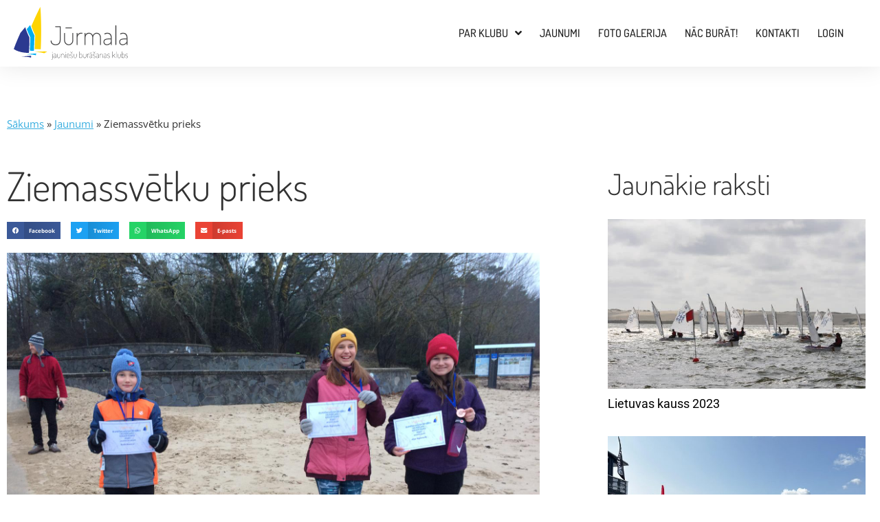

--- FILE ---
content_type: text/html; charset=UTF-8
request_url: https://jurmalasailing.lv/jaunumi/ziemassvetku-prieks/
body_size: 13980
content:
<!doctype html>
<html lang="lv-LV">
<head>
<meta charset="UTF-8">
<meta name="msapplication-TileColor" content="#da532c">

<meta name="viewport" content="width=device-width, initial-scale=1">
<link rel="profile" href="https://gmpg.org/xfn/11">
<link rel="stylesheet" href="https://cdn.jsdelivr.net/npm/bootstrap@5.0.0/dist/css/bootstrap.min.css"
        crossorigin="anonymous">
<script src="https://code.jquery.com/jquery-3.6.0.min.js"></script>
<meta name='robots' content='index, follow, max-image-preview:large, max-snippet:-1, max-video-preview:-1' />

	<!-- This site is optimized with the Yoast SEO plugin v26.7 - https://yoast.com/wordpress/plugins/seo/ -->
	<title>Ziemassvētku prieks - Jurmala Sailing</title>
	<link rel="canonical" href="https://jurmalasailing.lv/jaunumi/ziemassvetku-prieks/" />
	<meta property="og:locale" content="lv_LV" />
	<meta property="og:type" content="article" />
	<meta property="og:title" content="Ziemassvētku prieks - Jurmala Sailing" />
	<meta property="og:url" content="https://jurmalasailing.lv/jaunumi/ziemassvetku-prieks/" />
	<meta property="og:site_name" content="Jurmala Sailing" />
	<meta property="article:published_time" content="2020-12-22T16:41:55+00:00" />
	<meta property="article:modified_time" content="2021-08-17T06:56:55+00:00" />
	<meta property="og:image" content="https://jurmalasailing.lv/wp-content/uploads/2020/12/b2387b42-80fc-450d-b183-791da0da23ed.jpg" />
	<meta property="og:image:width" content="1600" />
	<meta property="og:image:height" content="1200" />
	<meta property="og:image:type" content="image/jpeg" />
	<meta name="author" content="inara" />
	<meta name="twitter:card" content="summary_large_image" />
	<meta name="twitter:label1" content="Written by" />
	<meta name="twitter:data1" content="inara" />
	<meta name="twitter:label2" content="Est. reading time" />
	<meta name="twitter:data2" content="1 minute" />
	<script type="application/ld+json" class="yoast-schema-graph">{"@context":"https://schema.org","@graph":[{"@type":"Article","@id":"https://jurmalasailing.lv/jaunumi/ziemassvetku-prieks/#article","isPartOf":{"@id":"https://jurmalasailing.lv/jaunumi/ziemassvetku-prieks/"},"author":{"name":"inara","@id":"https://jurmalasailing.lv/#/schema/person/8321f27afdb0b18f5c049fd8cd648a9a"},"headline":"Ziemassvētku prieks","datePublished":"2020-12-22T16:41:55+00:00","dateModified":"2021-08-17T06:56:55+00:00","mainEntityOfPage":{"@id":"https://jurmalasailing.lv/jaunumi/ziemassvetku-prieks/"},"wordCount":135,"commentCount":0,"image":{"@id":"https://jurmalasailing.lv/jaunumi/ziemassvetku-prieks/#primaryimage"},"thumbnailUrl":"https://jurmalasailing.b-cdn.net/wp-content/uploads/2020/12/b2387b42-80fc-450d-b183-791da0da23ed.jpg","articleSection":["Jaunumi"],"inLanguage":"lv-LV","potentialAction":[{"@type":"CommentAction","name":"Comment","target":["https://jurmalasailing.lv/jaunumi/ziemassvetku-prieks/#respond"]}]},{"@type":"WebPage","@id":"https://jurmalasailing.lv/jaunumi/ziemassvetku-prieks/","url":"https://jurmalasailing.lv/jaunumi/ziemassvetku-prieks/","name":"Ziemassvētku prieks - Jurmala Sailing","isPartOf":{"@id":"https://jurmalasailing.lv/#website"},"primaryImageOfPage":{"@id":"https://jurmalasailing.lv/jaunumi/ziemassvetku-prieks/#primaryimage"},"image":{"@id":"https://jurmalasailing.lv/jaunumi/ziemassvetku-prieks/#primaryimage"},"thumbnailUrl":"https://jurmalasailing.b-cdn.net/wp-content/uploads/2020/12/b2387b42-80fc-450d-b183-791da0da23ed.jpg","datePublished":"2020-12-22T16:41:55+00:00","dateModified":"2021-08-17T06:56:55+00:00","author":{"@id":"https://jurmalasailing.lv/#/schema/person/8321f27afdb0b18f5c049fd8cd648a9a"},"breadcrumb":{"@id":"https://jurmalasailing.lv/jaunumi/ziemassvetku-prieks/#breadcrumb"},"inLanguage":"lv-LV","potentialAction":[{"@type":"ReadAction","target":["https://jurmalasailing.lv/jaunumi/ziemassvetku-prieks/"]}]},{"@type":"ImageObject","inLanguage":"lv-LV","@id":"https://jurmalasailing.lv/jaunumi/ziemassvetku-prieks/#primaryimage","url":"https://jurmalasailing.b-cdn.net/wp-content/uploads/2020/12/b2387b42-80fc-450d-b183-791da0da23ed.jpg","contentUrl":"https://jurmalasailing.b-cdn.net/wp-content/uploads/2020/12/b2387b42-80fc-450d-b183-791da0da23ed.jpg","width":1600,"height":1200},{"@type":"BreadcrumbList","@id":"https://jurmalasailing.lv/jaunumi/ziemassvetku-prieks/#breadcrumb","itemListElement":[{"@type":"ListItem","position":1,"name":"Sākums","item":"https://jurmalasailing.lv/"},{"@type":"ListItem","position":2,"name":"Jaunumi","item":"https://jurmalasailing.lv/jaunumi/"},{"@type":"ListItem","position":3,"name":"Ziemassvētku prieks"}]},{"@type":"WebSite","@id":"https://jurmalasailing.lv/#website","url":"https://jurmalasailing.lv/","name":"Jurmala Sailing","description":"jurmalasailing","potentialAction":[{"@type":"SearchAction","target":{"@type":"EntryPoint","urlTemplate":"https://jurmalasailing.lv/?s={search_term_string}"},"query-input":{"@type":"PropertyValueSpecification","valueRequired":true,"valueName":"search_term_string"}}],"inLanguage":"lv-LV"},{"@type":"Person","@id":"https://jurmalasailing.lv/#/schema/person/8321f27afdb0b18f5c049fd8cd648a9a","name":"inara","image":{"@type":"ImageObject","inLanguage":"lv-LV","@id":"https://jurmalasailing.lv/#/schema/person/image/","url":"https://secure.gravatar.com/avatar/0e69dacfb8ab8ddeee881ecb6e790896a07c844d39cbc7cee9293a53598fd28e?s=96&d=mm&r=g","contentUrl":"https://secure.gravatar.com/avatar/0e69dacfb8ab8ddeee881ecb6e790896a07c844d39cbc7cee9293a53598fd28e?s=96&d=mm&r=g","caption":"inara"},"sameAs":["https://jurmalasailing.lv/"],"url":"https://jurmalasailing.lv/author/inara/"}]}</script>
	<!-- / Yoast SEO plugin. -->


<link rel='dns-prefetch' href='//www.googletagmanager.com' />
<link rel="alternate" title="oEmbed (JSON)" type="application/json+oembed" href="https://jurmalasailing.lv/wp-json/oembed/1.0/embed?url=https%3A%2F%2Fjurmalasailing.lv%2Fjaunumi%2Fziemassvetku-prieks%2F" />
<link rel="alternate" title="oEmbed (XML)" type="text/xml+oembed" href="https://jurmalasailing.lv/wp-json/oembed/1.0/embed?url=https%3A%2F%2Fjurmalasailing.lv%2Fjaunumi%2Fziemassvetku-prieks%2F&#038;format=xml" />
		
	<style id='wp-img-auto-sizes-contain-inline-css'>
img:is([sizes=auto i],[sizes^="auto," i]){contain-intrinsic-size:3000px 1500px}
/*# sourceURL=wp-img-auto-sizes-contain-inline-css */
</style>
<style id='wp-emoji-styles-inline-css'>

	img.wp-smiley, img.emoji {
		display: inline !important;
		border: none !important;
		box-shadow: none !important;
		height: 1em !important;
		width: 1em !important;
		margin: 0 0.07em !important;
		vertical-align: -0.1em !important;
		background: none !important;
		padding: 0 !important;
	}
/*# sourceURL=wp-emoji-styles-inline-css */
</style>
<link rel='stylesheet' id='wpml-legacy-horizontal-list-0-css' href='https://jurmalasailing.lv/wp-content/plugins/sitepress-multilingual-cms/templates/language-switchers/legacy-list-horizontal/style.min.css?ver=1' media='all' />
<link rel='stylesheet' id='cms-navigation-style-base-css' href='https://jurmalasailing.lv/wp-content/plugins/wpml-cms-nav/res/css/cms-navigation-base.css?ver=1.5.6' media='screen' />
<link rel='stylesheet' id='cms-navigation-style-css' href='https://jurmalasailing.lv/wp-content/plugins/wpml-cms-nav/res/css/cms-navigation.css?ver=1.5.6' media='screen' />
<link rel='stylesheet' id='hello-elementor-css' href='https://jurmalasailing.lv/wp-content/themes/hello-elementor/style.min.css?ver=3.3.0' media='all' />
<link rel='stylesheet' id='hello-elementor-theme-style-css' href='https://jurmalasailing.lv/wp-content/themes/hello-elementor/theme.min.css?ver=3.3.0' media='all' />
<link rel='stylesheet' id='hello-elementor-header-footer-css' href='https://jurmalasailing.lv/wp-content/themes/hello-elementor/header-footer.min.css?ver=3.3.0' media='all' />
<link rel='stylesheet' id='elementor-frontend-css' href='https://jurmalasailing.lv/wp-content/plugins/elementor/assets/css/frontend.min.css?ver=3.34.1' media='all' />
<link rel='stylesheet' id='widget-image-css' href='https://jurmalasailing.lv/wp-content/plugins/elementor/assets/css/widget-image.min.css?ver=3.34.1' media='all' />
<link rel='stylesheet' id='e-motion-fx-css' href='https://jurmalasailing.lv/wp-content/plugins/elementor-pro/assets/css/modules/motion-fx.min.css?ver=3.33.2' media='all' />
<link rel='stylesheet' id='widget-nav-menu-css' href='https://jurmalasailing.lv/wp-content/plugins/elementor-pro/assets/css/widget-nav-menu.min.css?ver=3.33.2' media='all' />
<link rel='stylesheet' id='e-sticky-css' href='https://jurmalasailing.lv/wp-content/plugins/elementor-pro/assets/css/modules/sticky.min.css?ver=3.33.2' media='all' />
<link rel='stylesheet' id='widget-heading-css' href='https://jurmalasailing.lv/wp-content/plugins/elementor/assets/css/widget-heading.min.css?ver=3.34.1' media='all' />
<link rel='stylesheet' id='widget-social-icons-css' href='https://jurmalasailing.lv/wp-content/plugins/elementor/assets/css/widget-social-icons.min.css?ver=3.34.1' media='all' />
<link rel='stylesheet' id='e-apple-webkit-css' href='https://jurmalasailing.lv/wp-content/plugins/elementor/assets/css/conditionals/apple-webkit.min.css?ver=3.34.1' media='all' />
<link rel='stylesheet' id='widget-breadcrumbs-css' href='https://jurmalasailing.lv/wp-content/plugins/elementor-pro/assets/css/widget-breadcrumbs.min.css?ver=3.33.2' media='all' />
<link rel='stylesheet' id='widget-share-buttons-css' href='https://jurmalasailing.lv/wp-content/plugins/elementor-pro/assets/css/widget-share-buttons.min.css?ver=3.33.2' media='all' />
<link rel='stylesheet' id='elementor-icons-shared-0-css' href='https://jurmalasailing.lv/wp-content/plugins/elementor/assets/lib/font-awesome/css/fontawesome.min.css?ver=5.15.3' media='all' />
<link rel='stylesheet' id='elementor-icons-fa-solid-css' href='https://jurmalasailing.lv/wp-content/plugins/elementor/assets/lib/font-awesome/css/solid.min.css?ver=5.15.3' media='all' />
<link rel='stylesheet' id='elementor-icons-fa-brands-css' href='https://jurmalasailing.lv/wp-content/plugins/elementor/assets/lib/font-awesome/css/brands.min.css?ver=5.15.3' media='all' />
<link rel='stylesheet' id='swiper-css' href='https://jurmalasailing.lv/wp-content/plugins/elementor/assets/lib/swiper/v8/css/swiper.min.css?ver=8.4.5' media='all' />
<link rel='stylesheet' id='e-swiper-css' href='https://jurmalasailing.lv/wp-content/plugins/elementor/assets/css/conditionals/e-swiper.min.css?ver=3.34.1' media='all' />
<link rel='stylesheet' id='widget-gallery-css' href='https://jurmalasailing.lv/wp-content/plugins/elementor-pro/assets/css/widget-gallery.min.css?ver=3.33.2' media='all' />
<link rel='stylesheet' id='elementor-gallery-css' href='https://jurmalasailing.lv/wp-content/plugins/elementor/assets/lib/e-gallery/css/e-gallery.min.css?ver=1.2.0' media='all' />
<link rel='stylesheet' id='e-transitions-css' href='https://jurmalasailing.lv/wp-content/plugins/elementor-pro/assets/css/conditionals/transitions.min.css?ver=3.33.2' media='all' />
<link rel='stylesheet' id='widget-posts-css' href='https://jurmalasailing.lv/wp-content/plugins/elementor-pro/assets/css/widget-posts.min.css?ver=3.33.2' media='all' />
<link rel='stylesheet' id='elementor-icons-css' href='https://jurmalasailing.lv/wp-content/plugins/elementor/assets/lib/eicons/css/elementor-icons.min.css?ver=5.45.0' media='all' />
<link rel='stylesheet' id='elementor-post-3362-css' href='https://jurmalasailing.lv/wp-content/uploads/elementor/css/post-3362.css?ver=1767882546' media='all' />
<link rel='stylesheet' id='font-awesome-5-all-css' href='https://jurmalasailing.lv/wp-content/plugins/elementor/assets/lib/font-awesome/css/all.min.css?ver=3.34.1' media='all' />
<link rel='stylesheet' id='font-awesome-4-shim-css' href='https://jurmalasailing.lv/wp-content/plugins/elementor/assets/lib/font-awesome/css/v4-shims.min.css?ver=3.34.1' media='all' />
<link rel='stylesheet' id='she-header-style-css' href='https://jurmalasailing.lv/wp-content/plugins/sticky-header-effects-for-elementor/assets/css/she-header-style.css?ver=2.1.6' media='all' />
<link rel='stylesheet' id='elementor-post-3727-css' href='https://jurmalasailing.lv/wp-content/uploads/elementor/css/post-3727.css?ver=1767882547' media='all' />
<link rel='stylesheet' id='elementor-post-3745-css' href='https://jurmalasailing.lv/wp-content/uploads/elementor/css/post-3745.css?ver=1767882547' media='all' />
<link rel='stylesheet' id='elementor-post-3820-css' href='https://jurmalasailing.lv/wp-content/uploads/elementor/css/post-3820.css?ver=1767882552' media='all' />
<link rel='stylesheet' id='toolset-maps-fixes-css' href='//jurmalasailing.lv/wp-content/plugins/toolset-maps/resources/css/toolset_maps_fixes.css?ver=2.2.1' media='all' />
<link rel='stylesheet' id='elementor-gf-local-roboto-css' href='https://jurmalasailing.lv/wp-content/uploads/elementor/google-fonts/css/roboto.css?ver=1742493753' media='all' />
<link rel='stylesheet' id='elementor-gf-local-robotoslab-css' href='https://jurmalasailing.lv/wp-content/uploads/elementor/google-fonts/css/robotoslab.css?ver=1742493755' media='all' />
<link rel='stylesheet' id='elementor-gf-local-opensans-css' href='https://jurmalasailing.lv/wp-content/uploads/elementor/google-fonts/css/opensans.css?ver=1742493758' media='all' />
<link rel='stylesheet' id='elementor-gf-local-dosis-css' href='https://jurmalasailing.lv/wp-content/uploads/elementor/google-fonts/css/dosis.css?ver=1742493759' media='all' />
<link rel='stylesheet' id='wp-paginate-css' href='https://jurmalasailing.lv/wp-content/plugins/wp-paginate/css/wp-paginate.css?ver=2.2.4' media='screen' />
<script src="https://jurmalasailing.lv/wp-includes/js/jquery/jquery.min.js?ver=3.7.1" id="jquery-core-js"></script>
<script src="https://jurmalasailing.lv/wp-includes/js/jquery/jquery-migrate.min.js?ver=3.4.1" id="jquery-migrate-js"></script>
<script src="https://jurmalasailing.lv/wp-content/plugins/elementor/assets/lib/font-awesome/js/v4-shims.min.js?ver=3.34.1" id="font-awesome-4-shim-js"></script>
<script src="https://jurmalasailing.lv/wp-content/plugins/sticky-header-effects-for-elementor/assets/js/she-header.js?ver=2.1.6" id="she-header-js"></script>
<link rel="https://api.w.org/" href="https://jurmalasailing.lv/wp-json/" /><link rel="alternate" title="JSON" type="application/json" href="https://jurmalasailing.lv/wp-json/wp/v2/posts/2962" /><link rel='shortlink' href='https://jurmalasailing.lv/?p=2962' />
<meta name="generator" content="WPML ver:4.8.6 stt:1,31;" />
<meta name="generator" content="Site Kit by Google 1.168.0" /><meta name="generator" content="Next3Offload">
<meta name="generator" content="Elementor 3.34.1; features: additional_custom_breakpoints; settings: css_print_method-external, google_font-enabled, font_display-auto">
			<style>
				.e-con.e-parent:nth-of-type(n+4):not(.e-lazyloaded):not(.e-no-lazyload),
				.e-con.e-parent:nth-of-type(n+4):not(.e-lazyloaded):not(.e-no-lazyload) * {
					background-image: none !important;
				}
				@media screen and (max-height: 1024px) {
					.e-con.e-parent:nth-of-type(n+3):not(.e-lazyloaded):not(.e-no-lazyload),
					.e-con.e-parent:nth-of-type(n+3):not(.e-lazyloaded):not(.e-no-lazyload) * {
						background-image: none !important;
					}
				}
				@media screen and (max-height: 640px) {
					.e-con.e-parent:nth-of-type(n+2):not(.e-lazyloaded):not(.e-no-lazyload),
					.e-con.e-parent:nth-of-type(n+2):not(.e-lazyloaded):not(.e-no-lazyload) * {
						background-image: none !important;
					}
				}
			</style>
			<link rel="icon" href="https://jurmalasailing.b-cdn.net/wp-content/uploads/2021/08/buras.png" sizes="32x32" />
<link rel="icon" href="https://jurmalasailing.b-cdn.net/wp-content/uploads/2021/08/buras.png" sizes="192x192" />
<link rel="apple-touch-icon" href="https://jurmalasailing.b-cdn.net/wp-content/uploads/2021/08/buras.png" />
<meta name="msapplication-TileImage" content="https://jurmalasailing.b-cdn.net/wp-content/uploads/2021/08/buras.png" />

<link href="https://jurmalasailing.lv/wp-content/themes/hello-child/style/style.min.css?v=202111251124" rel="stylesheet">
<script src="https://cdn.jsdelivr.net/npm/@popperjs/core@2.9.2/dist/umd/popper.min.js"></script>
<script src="https://cdn.jsdelivr.net/npm/bootstrap@5.0.0/dist/js/bootstrap.min.js"></script>
</head>

<body class="wp-singular post-template-default single single-post postid-2962 single-format-standard wp-embed-responsive wp-theme-hello-elementor wp-child-theme-hello-child theme-default elementor-default elementor-kit-3362 elementor-page-3820">
		<header data-elementor-type="header" data-elementor-id="3727" class="elementor elementor-3727 elementor-location-header" data-elementor-post-type="elementor_library">
					<section class="elementor-section elementor-top-section elementor-element elementor-element-2c5e474 elementor-section-content-top she-header-yes menu-n elementor-section-boxed elementor-section-height-default elementor-section-height-default" data-id="2c5e474" data-element_type="section" data-settings="{&quot;background_background&quot;:&quot;classic&quot;,&quot;sticky&quot;:&quot;top&quot;,&quot;transparent&quot;:&quot;yes&quot;,&quot;scroll_distance&quot;:{&quot;unit&quot;:&quot;px&quot;,&quot;size&quot;:1,&quot;sizes&quot;:[]},&quot;background_show&quot;:&quot;yes&quot;,&quot;background&quot;:&quot;#FFFFFF&quot;,&quot;sticky_on&quot;:[&quot;desktop&quot;,&quot;tablet&quot;,&quot;mobile&quot;],&quot;sticky_offset&quot;:0,&quot;sticky_effects_offset&quot;:0,&quot;sticky_anchor_link_offset&quot;:0,&quot;transparent_on&quot;:[&quot;desktop&quot;,&quot;tablet&quot;,&quot;mobile&quot;],&quot;scroll_distance_tablet&quot;:{&quot;unit&quot;:&quot;px&quot;,&quot;size&quot;:&quot;&quot;,&quot;sizes&quot;:[]},&quot;scroll_distance_mobile&quot;:{&quot;unit&quot;:&quot;px&quot;,&quot;size&quot;:&quot;&quot;,&quot;sizes&quot;:[]},&quot;she_offset_top&quot;:{&quot;unit&quot;:&quot;px&quot;,&quot;size&quot;:0,&quot;sizes&quot;:[]},&quot;she_offset_top_tablet&quot;:{&quot;unit&quot;:&quot;px&quot;,&quot;size&quot;:&quot;&quot;,&quot;sizes&quot;:[]},&quot;she_offset_top_mobile&quot;:{&quot;unit&quot;:&quot;px&quot;,&quot;size&quot;:&quot;&quot;,&quot;sizes&quot;:[]},&quot;she_width&quot;:{&quot;unit&quot;:&quot;%&quot;,&quot;size&quot;:100,&quot;sizes&quot;:[]},&quot;she_width_tablet&quot;:{&quot;unit&quot;:&quot;px&quot;,&quot;size&quot;:&quot;&quot;,&quot;sizes&quot;:[]},&quot;she_width_mobile&quot;:{&quot;unit&quot;:&quot;px&quot;,&quot;size&quot;:&quot;&quot;,&quot;sizes&quot;:[]},&quot;she_padding&quot;:{&quot;unit&quot;:&quot;px&quot;,&quot;top&quot;:0,&quot;right&quot;:&quot;&quot;,&quot;bottom&quot;:0,&quot;left&quot;:&quot;&quot;,&quot;isLinked&quot;:true},&quot;she_padding_tablet&quot;:{&quot;unit&quot;:&quot;px&quot;,&quot;top&quot;:&quot;&quot;,&quot;right&quot;:&quot;&quot;,&quot;bottom&quot;:&quot;&quot;,&quot;left&quot;:&quot;&quot;,&quot;isLinked&quot;:true},&quot;she_padding_mobile&quot;:{&quot;unit&quot;:&quot;px&quot;,&quot;top&quot;:&quot;&quot;,&quot;right&quot;:&quot;&quot;,&quot;bottom&quot;:&quot;&quot;,&quot;left&quot;:&quot;&quot;,&quot;isLinked&quot;:true}}">
							<div class="elementor-background-overlay"></div>
							<div class="elementor-container elementor-column-gap-default">
					<div class="elementor-column elementor-col-100 elementor-top-column elementor-element elementor-element-65811d2" data-id="65811d2" data-element_type="column">
			<div class="elementor-widget-wrap elementor-element-populated">
						<section class="elementor-section elementor-inner-section elementor-element elementor-element-bcdd57e header-n elementor-section-boxed elementor-section-height-default elementor-section-height-default" data-id="bcdd57e" data-element_type="section">
						<div class="elementor-container elementor-column-gap-default">
					<div class="elementor-column elementor-col-50 elementor-inner-column elementor-element elementor-element-3d1203c" data-id="3d1203c" data-element_type="column" data-settings="{&quot;background_background&quot;:&quot;classic&quot;}">
			<div class="elementor-widget-wrap elementor-element-populated">
						<div class="elementor-element elementor-element-411ea78 logo2 elementor-widget elementor-widget-image" data-id="411ea78" data-element_type="widget" data-widget_type="image.default">
				<div class="elementor-widget-container">
																<a href="https://jurmalasailing.lv">
							<img src="https://jurmalasailing.lv/wp-content/uploads/2021/08/loho-h.svg" class="attachment-full size-full wp-image-3576" alt="" />								</a>
															</div>
				</div>
					</div>
		</div>
				<div class="elementor-column elementor-col-50 elementor-inner-column elementor-element elementor-element-bf3276d" data-id="bf3276d" data-element_type="column">
			<div class="elementor-widget-wrap elementor-element-populated">
						<div class="elementor-element elementor-element-d4ba5c1 elementor-mobile-align-right elementor-widget__width-auto elementor-hidden-desktop btn-n elementor-widget elementor-widget-button" data-id="d4ba5c1" data-element_type="widget" data-widget_type="button.default">
				<div class="elementor-widget-container">
									<div class="elementor-button-wrapper">
					<a class="elementor-button elementor-button-link elementor-size-sm" href="#elementor-action%3Aaction%3Dpopup%3Aopen%26settings%3DeyJpZCI6NDM4MiwidG9nZ2xlIjp0cnVlfQ%3D%3D">
						<span class="elementor-button-content-wrapper">
						<span class="elementor-button-icon">
				<svg xmlns="http://www.w3.org/2000/svg" xmlns:xlink="http://www.w3.org/1999/xlink" id="Capa_1" x="0px" y="0px" viewBox="0 0 384.97 384.97" style="enable-background:new 0 0 384.97 384.97;" xml:space="preserve"><g>	<g id="Menu_1_">		<path d="M12.03,120.303h360.909c6.641,0,12.03-5.39,12.03-12.03c0-6.641-5.39-12.03-12.03-12.03H12.03    c-6.641,0-12.03,5.39-12.03,12.03C0,114.913,5.39,120.303,12.03,120.303z"></path>		<path d="M372.939,180.455H12.03c-6.641,0-12.03,5.39-12.03,12.03s5.39,12.03,12.03,12.03h360.909c6.641,0,12.03-5.39,12.03-12.03    S379.58,180.455,372.939,180.455z"></path>		<path d="M372.939,264.667H132.333c-6.641,0-12.03,5.39-12.03,12.03c0,6.641,5.39,12.03,12.03,12.03h240.606    c6.641,0,12.03-5.39,12.03-12.03C384.97,270.056,379.58,264.667,372.939,264.667z"></path>	</g>	<g>	</g>	<g>	</g>	<g>	</g>	<g>	</g>	<g>	</g>	<g>	</g></g><g></g><g></g><g></g><g></g><g></g><g></g><g></g><g></g><g></g><g></g><g></g><g></g><g></g><g></g><g></g></svg>			</span>
								</span>
					</a>
				</div>
								</div>
				</div>
				<div class="elementor-element elementor-element-9d298f9 elementor-nav-menu__align-end elementor-widget__width-auto elementor-hidden-mobile elementor-hidden-tablet elementor-nav-menu--dropdown-tablet elementor-nav-menu__text-align-aside elementor-nav-menu--toggle elementor-nav-menu--burger elementor-widget elementor-widget-nav-menu" data-id="9d298f9" data-element_type="widget" data-settings="{&quot;submenu_icon&quot;:{&quot;value&quot;:&quot;&lt;i class=\&quot;fas fa-angle-down\&quot; aria-hidden=\&quot;true\&quot;&gt;&lt;\/i&gt;&quot;,&quot;library&quot;:&quot;fa-solid&quot;},&quot;motion_fx_motion_fx_scrolling&quot;:&quot;yes&quot;,&quot;motion_fx_devices&quot;:[&quot;desktop&quot;],&quot;layout&quot;:&quot;horizontal&quot;,&quot;toggle&quot;:&quot;burger&quot;}" data-widget_type="nav-menu.default">
				<div class="elementor-widget-container">
								<nav aria-label="Menu" class="elementor-nav-menu--main elementor-nav-menu__container elementor-nav-menu--layout-horizontal e--pointer-underline e--animation-fade">
				<ul id="menu-1-9d298f9" class="elementor-nav-menu"><li class="menu-item menu-item-type-post_type menu-item-object-page current-post-parent menu-item-has-children menu-item-12"><a href="https://jurmalasailing.lv/par-klubu/" class="elementor-item">Par klubu</a>
<ul class="sub-menu elementor-nav-menu--dropdown">
	<li class="menu-item menu-item-type-custom menu-item-object-custom menu-item-4606"><a href="/sportisti" class="elementor-sub-item">Mūsu sportisti</a></li>
	<li class="menu-item menu-item-type-post_type menu-item-object-page menu-item-47"><a href="https://jurmalasailing.lv/par-klubu/vesture/" class="elementor-sub-item">Vēsture</a></li>
	<li class="menu-item menu-item-type-post_type menu-item-object-page menu-item-4554"><a href="https://jurmalasailing.lv/par-klubu/https-issuu-com-optilv-docs-rrs_2021-2024_latviski/" class="elementor-sub-item">BSN 2021 – 2024</a></li>
	<li class="menu-item menu-item-type-post_type menu-item-object-page menu-item-3951"><a href="https://jurmalasailing.lv/par-klubu/kluba-noteikumi/" class="elementor-sub-item">Kluba noteikumi</a></li>
</ul>
</li>
<li class="menu-item menu-item-type-taxonomy menu-item-object-category current-post-ancestor current-menu-parent current-post-parent menu-item-48"><a href="https://jurmalasailing.lv/jaunumi/" class="elementor-item">Jaunumi</a></li>
<li class="menu-item menu-item-type-custom menu-item-object-custom menu-item-4265"><a href="/galerijas" class="elementor-item">Foto galerija</a></li>
<li class="menu-item menu-item-type-post_type menu-item-object-page menu-item-3943"><a href="https://jurmalasailing.lv/nac-burat/" class="elementor-item">Nāc burāt!</a></li>
<li class="menu-item menu-item-type-post_type menu-item-object-page menu-item-3969"><a href="https://jurmalasailing.lv/kontakti/" class="elementor-item">Kontakti</a></li>
<li class="menu-item menu-item-type-post_type menu-item-object-page menu-item-4679"><a href="https://jurmalasailing.lv/login/" class="elementor-item">Login</a></li>
</ul>			</nav>
					<div class="elementor-menu-toggle" role="button" tabindex="0" aria-label="Menu Toggle" aria-expanded="false">
			<i aria-hidden="true" role="presentation" class="elementor-menu-toggle__icon--open eicon-menu-bar"></i><i aria-hidden="true" role="presentation" class="elementor-menu-toggle__icon--close eicon-close"></i>		</div>
					<nav class="elementor-nav-menu--dropdown elementor-nav-menu__container" aria-hidden="true">
				<ul id="menu-2-9d298f9" class="elementor-nav-menu"><li class="menu-item menu-item-type-post_type menu-item-object-page current-post-parent menu-item-has-children menu-item-12"><a href="https://jurmalasailing.lv/par-klubu/" class="elementor-item" tabindex="-1">Par klubu</a>
<ul class="sub-menu elementor-nav-menu--dropdown">
	<li class="menu-item menu-item-type-custom menu-item-object-custom menu-item-4606"><a href="/sportisti" class="elementor-sub-item" tabindex="-1">Mūsu sportisti</a></li>
	<li class="menu-item menu-item-type-post_type menu-item-object-page menu-item-47"><a href="https://jurmalasailing.lv/par-klubu/vesture/" class="elementor-sub-item" tabindex="-1">Vēsture</a></li>
	<li class="menu-item menu-item-type-post_type menu-item-object-page menu-item-4554"><a href="https://jurmalasailing.lv/par-klubu/https-issuu-com-optilv-docs-rrs_2021-2024_latviski/" class="elementor-sub-item" tabindex="-1">BSN 2021 – 2024</a></li>
	<li class="menu-item menu-item-type-post_type menu-item-object-page menu-item-3951"><a href="https://jurmalasailing.lv/par-klubu/kluba-noteikumi/" class="elementor-sub-item" tabindex="-1">Kluba noteikumi</a></li>
</ul>
</li>
<li class="menu-item menu-item-type-taxonomy menu-item-object-category current-post-ancestor current-menu-parent current-post-parent menu-item-48"><a href="https://jurmalasailing.lv/jaunumi/" class="elementor-item" tabindex="-1">Jaunumi</a></li>
<li class="menu-item menu-item-type-custom menu-item-object-custom menu-item-4265"><a href="/galerijas" class="elementor-item" tabindex="-1">Foto galerija</a></li>
<li class="menu-item menu-item-type-post_type menu-item-object-page menu-item-3943"><a href="https://jurmalasailing.lv/nac-burat/" class="elementor-item" tabindex="-1">Nāc burāt!</a></li>
<li class="menu-item menu-item-type-post_type menu-item-object-page menu-item-3969"><a href="https://jurmalasailing.lv/kontakti/" class="elementor-item" tabindex="-1">Kontakti</a></li>
<li class="menu-item menu-item-type-post_type menu-item-object-page menu-item-4679"><a href="https://jurmalasailing.lv/login/" class="elementor-item" tabindex="-1">Login</a></li>
</ul>			</nav>
						</div>
				</div>
					</div>
		</div>
					</div>
		</section>
					</div>
		</div>
					</div>
		</section>
				</header>
				<div data-elementor-type="single-post" data-elementor-id="3820" class="elementor elementor-3820 elementor-location-single post-2962 post type-post status-publish format-standard has-post-thumbnail hentry category-jaunumi" data-elementor-post-type="elementor_library">
					<section class="elementor-section elementor-top-section elementor-element elementor-element-46b02c1 elementor-section-boxed elementor-section-height-default elementor-section-height-default" data-id="46b02c1" data-element_type="section">
						<div class="elementor-container elementor-column-gap-default">
					<div class="elementor-column elementor-col-100 elementor-top-column elementor-element elementor-element-64d91ea" data-id="64d91ea" data-element_type="column">
			<div class="elementor-widget-wrap elementor-element-populated">
						<div class="elementor-element elementor-element-e2a8569 elementor-widget elementor-widget-breadcrumbs" data-id="e2a8569" data-element_type="widget" data-widget_type="breadcrumbs.default">
				<div class="elementor-widget-container">
					<p id="breadcrumbs"><span><span><a href="https://jurmalasailing.lv/">Sākums</a></span> » <span><a href="https://jurmalasailing.lv/jaunumi/">Jaunumi</a></span> » <span class="breadcrumb_last" aria-current="page">Ziemassvētku prieks</span></span></p>				</div>
				</div>
					</div>
		</div>
					</div>
		</section>
				<section class="elementor-section elementor-top-section elementor-element elementor-element-e2fdb6f elementor-section-boxed elementor-section-height-default elementor-section-height-default" data-id="e2fdb6f" data-element_type="section">
						<div class="elementor-container elementor-column-gap-default">
					<div class="elementor-column elementor-col-50 elementor-top-column elementor-element elementor-element-33613ec" data-id="33613ec" data-element_type="column">
			<div class="elementor-widget-wrap elementor-element-populated">
						<div class="elementor-element elementor-element-38882af elementor-widget elementor-widget-theme-post-title elementor-page-title elementor-widget-heading" data-id="38882af" data-element_type="widget" data-widget_type="theme-post-title.default">
				<div class="elementor-widget-container">
					<h1 class="elementor-heading-title elementor-size-default">Ziemassvētku prieks</h1>				</div>
				</div>
				<div class="elementor-element elementor-element-779fa2f elementor-share-buttons--view-icon-text elementor-share-buttons--skin-gradient elementor-share-buttons--shape-square elementor-grid-0 elementor-share-buttons--color-official elementor-widget elementor-widget-share-buttons" data-id="779fa2f" data-element_type="widget" data-widget_type="share-buttons.default">
				<div class="elementor-widget-container">
							<div class="elementor-grid" role="list">
								<div class="elementor-grid-item" role="listitem">
						<div class="elementor-share-btn elementor-share-btn_facebook" role="button" tabindex="0" aria-label="Share on facebook">
															<span class="elementor-share-btn__icon">
								<i class="fab fa-facebook" aria-hidden="true"></i>							</span>
																						<div class="elementor-share-btn__text">
																			<span class="elementor-share-btn__title">
										Facebook									</span>
																	</div>
													</div>
					</div>
									<div class="elementor-grid-item" role="listitem">
						<div class="elementor-share-btn elementor-share-btn_twitter" role="button" tabindex="0" aria-label="Share on twitter">
															<span class="elementor-share-btn__icon">
								<i class="fab fa-twitter" aria-hidden="true"></i>							</span>
																						<div class="elementor-share-btn__text">
																			<span class="elementor-share-btn__title">
										Twitter									</span>
																	</div>
													</div>
					</div>
									<div class="elementor-grid-item" role="listitem">
						<div class="elementor-share-btn elementor-share-btn_whatsapp" role="button" tabindex="0" aria-label="Share on whatsapp">
															<span class="elementor-share-btn__icon">
								<i class="fab fa-whatsapp" aria-hidden="true"></i>							</span>
																						<div class="elementor-share-btn__text">
																			<span class="elementor-share-btn__title">
										WhatsApp									</span>
																	</div>
													</div>
					</div>
									<div class="elementor-grid-item" role="listitem">
						<div class="elementor-share-btn elementor-share-btn_email" role="button" tabindex="0" aria-label="Share on email">
															<span class="elementor-share-btn__icon">
								<i class="fas fa-envelope" aria-hidden="true"></i>							</span>
																						<div class="elementor-share-btn__text">
																			<span class="elementor-share-btn__title">
										E-pasts									</span>
																	</div>
													</div>
					</div>
						</div>
						</div>
				</div>
				<div class="elementor-element elementor-element-d15fb8a elementor-widget elementor-widget-theme-post-featured-image elementor-widget-image" data-id="d15fb8a" data-element_type="widget" data-widget_type="theme-post-featured-image.default">
				<div class="elementor-widget-container">
															<img width="1600" height="1200" src="https://jurmalasailing.b-cdn.net/wp-content/uploads/2020/12/b2387b42-80fc-450d-b183-791da0da23ed-1500x1125.jpg" class="attachment-large size-large wp-image-2963" alt="" srcset="https://jurmalasailing.b-cdn.net/wp-content/uploads/2020/12/b2387b42-80fc-450d-b183-791da0da23ed.jpg 1600w, https://jurmalasailing.b-cdn.net/wp-content/uploads/2020/12/b2387b42-80fc-450d-b183-791da0da23ed-600x450.jpg 600w, https://jurmalasailing.b-cdn.net/wp-content/uploads/2020/12/b2387b42-80fc-450d-b183-791da0da23ed-1500x1125.jpg 1500w, https://jurmalasailing.b-cdn.net/wp-content/uploads/2020/12/b2387b42-80fc-450d-b183-791da0da23ed-768x576.jpg 768w, https://jurmalasailing.b-cdn.net/wp-content/uploads/2020/12/b2387b42-80fc-450d-b183-791da0da23ed-1536x1152.jpg 1536w" sizes="(max-width: 1600px) 100vw, 1600px" />															</div>
				</div>
				<div class="elementor-element elementor-element-1be6ed9 elementor-widget elementor-widget-theme-post-content" data-id="1be6ed9" data-element_type="widget" data-widget_type="theme-post-content.default">
				<div class="elementor-widget-container">
					
<figure class="wp-block-image size-large"><img fetchpriority="high" decoding="async" width="1500" height="1125" src="https://jurmalasailing.b-cdn.net/wp-content/uploads/2020/12/b2387b42-80fc-450d-b183-791da0da23ed.jpg" alt="" class="wp-image-2963"/><figcaption>Šodien kluba Ziemassvētku vecītis bija atnesis dāvanas saviem jaunajiem un talantīgajiem burātājiem. Sacensībās ir ļoti svarīgi zināt un ievērot noteikumus, tādēļ kā jau arī iepriekš, kad tika izdoti jaunie noteikumi, kluba trenere Ināra ir parūpējusies, lai audzēkņiem būtu jauns metodiskais materiāls noteikumu apgūšanā: jaunā burāšanas sacensību noteikumu komentāru grāmata, ar noteikumiem, paskaidrojošiem zīmējumiem un komentāriem. Kaut arī visi visu gadu bija bijuši rātni un paklausīgi, dāvanas bija jānopelna un dzejolīši šoreiz nederēja, bija jāsporto <img decoding="async" alt="🙂" src="https://static.xx.fbcdn.net/images/emoji.php/v9/t4c/1/16/1f642.png"><br>Arī &#8220;erudīti&#8221; saņēma savus diplomus un medaļas!<br>Grāmatas elektroniskā versija ir pieejama kluba mājaslapā<br><a rel="noreferrer noopener" href="https://jurmalasailing.lv/?fbclid=IwAR0m91HcTlI8jxkZPsliv-vJXRhsIYPNfnWbw3-PgWOW7MgkeLHzmOHvf8o" target="_blank">https://jurmalasailing.lv</a></figcaption></figure>



<figure class="wp-block-image size-large"><img decoding="async" src="https://jurmalasailing.b-cdn.net/wp-content/uploads/2020/12/IMG_0261-copy-scaled.jpg" alt="" class="wp-image-2969"/></figure>



<figure class="wp-block-image size-large"><img decoding="async" src="https://jurmalasailing.b-cdn.net/wp-content/uploads/2020/12/IMG_0263-copy-scaled.jpg" alt="" class="wp-image-2967"/></figure>
				</div>
				</div>
				<div class="elementor-element elementor-element-1ebc8a0 elementor-widget elementor-widget-gallery" data-id="1ebc8a0" data-element_type="widget" data-settings="{&quot;lazyload&quot;:&quot;yes&quot;,&quot;gallery_layout&quot;:&quot;grid&quot;,&quot;columns&quot;:4,&quot;columns_tablet&quot;:2,&quot;columns_mobile&quot;:1,&quot;gap&quot;:{&quot;unit&quot;:&quot;px&quot;,&quot;size&quot;:10,&quot;sizes&quot;:[]},&quot;gap_tablet&quot;:{&quot;unit&quot;:&quot;px&quot;,&quot;size&quot;:10,&quot;sizes&quot;:[]},&quot;gap_mobile&quot;:{&quot;unit&quot;:&quot;px&quot;,&quot;size&quot;:10,&quot;sizes&quot;:[]},&quot;link_to&quot;:&quot;file&quot;,&quot;aspect_ratio&quot;:&quot;3:2&quot;,&quot;overlay_background&quot;:&quot;yes&quot;,&quot;content_hover_animation&quot;:&quot;fade-in&quot;}" data-widget_type="gallery.default">
				<div class="elementor-widget-container">
							<div class="elementor-gallery__container">
							<a class="e-gallery-item elementor-gallery-item elementor-animated-content" href="https://jurmalasailing.b-cdn.net/wp-content/uploads/2020/12/b2387b42-80fc-450d-b183-791da0da23ed.jpg" data-elementor-open-lightbox="yes" data-elementor-lightbox-slideshow="1ebc8a0" data-elementor-lightbox-title="b2387b42-80fc-450d-b183-791da0da23ed" data-e-action-hash="#elementor-action%3Aaction%3Dlightbox%26settings%[base64]%3D">
					<div class="e-gallery-image elementor-gallery-item__image" data-thumbnail="https://jurmalasailing.b-cdn.net/wp-content/uploads/2020/12/b2387b42-80fc-450d-b183-791da0da23ed.jpg" data-width="1600" data-height="1200" aria-label="" role="img" ></div>
											<div class="elementor-gallery-item__overlay"></div>
														</a>
							<a class="e-gallery-item elementor-gallery-item elementor-animated-content" href="https://jurmalasailing.b-cdn.net/wp-content/uploads/2020/12/IMG_0261-copy-600x450.jpg" data-elementor-open-lightbox="yes" data-elementor-lightbox-slideshow="1ebc8a0" data-elementor-lightbox-title="IMG_0261-copy" data-e-action-hash="#elementor-action%3Aaction%3Dlightbox%26settings%3DeyJpZCI6Mjk2OSwidXJsIjoiaHR0cHM6XC9cL2p1cm1hbGFzYWlsaW5nLmItY2RuLm5ldFwvd3AtY29udGVudFwvdXBsb2Fkc1wvMjAyMFwvMTJcL0lNR18wMjYxLWNvcHktc2NhbGVkLmpwZyIsInNsaWRlc2hvdyI6IjFlYmM4YTAifQ%3D%3D">
					<div class="e-gallery-image elementor-gallery-item__image" data-thumbnail="https://jurmalasailing.b-cdn.net/wp-content/uploads/2020/12/IMG_0261-copy-600x450.jpg" data-width="600" data-height="450" aria-label="" role="img" ></div>
											<div class="elementor-gallery-item__overlay"></div>
														</a>
							<a class="e-gallery-item elementor-gallery-item elementor-animated-content" href="https://jurmalasailing.b-cdn.net/wp-content/uploads/2020/12/IMG_0263-copy-600x450.jpg" data-elementor-open-lightbox="yes" data-elementor-lightbox-slideshow="1ebc8a0" data-elementor-lightbox-title="IMG_0263-copy" data-e-action-hash="#elementor-action%3Aaction%3Dlightbox%26settings%3DeyJpZCI6Mjk2NywidXJsIjoiaHR0cHM6XC9cL2p1cm1hbGFzYWlsaW5nLmItY2RuLm5ldFwvd3AtY29udGVudFwvdXBsb2Fkc1wvMjAyMFwvMTJcL0lNR18wMjYzLWNvcHktc2NhbGVkLmpwZyIsInNsaWRlc2hvdyI6IjFlYmM4YTAifQ%3D%3D">
					<div class="e-gallery-image elementor-gallery-item__image" data-thumbnail="https://jurmalasailing.b-cdn.net/wp-content/uploads/2020/12/IMG_0263-copy-600x450.jpg" data-width="600" data-height="450" aria-label="" role="img" ></div>
											<div class="elementor-gallery-item__overlay"></div>
														</a>
							<a class="e-gallery-item elementor-gallery-item elementor-animated-content" href="https://jurmalasailing.b-cdn.net/wp-content/uploads/2020/12/IMG_0260-copy-600x450.jpg" data-elementor-open-lightbox="yes" data-elementor-lightbox-slideshow="1ebc8a0" data-elementor-lightbox-title="IMG_0260-copy" data-e-action-hash="#elementor-action%3Aaction%3Dlightbox%26settings%3DeyJpZCI6Mjk2NSwidXJsIjoiaHR0cHM6XC9cL2p1cm1hbGFzYWlsaW5nLmItY2RuLm5ldFwvd3AtY29udGVudFwvdXBsb2Fkc1wvMjAyMFwvMTJcL0lNR18wMjYwLWNvcHktc2NhbGVkLmpwZyIsInNsaWRlc2hvdyI6IjFlYmM4YTAifQ%3D%3D">
					<div class="e-gallery-image elementor-gallery-item__image" data-thumbnail="https://jurmalasailing.b-cdn.net/wp-content/uploads/2020/12/IMG_0260-copy-600x450.jpg" data-width="600" data-height="450" aria-label="" role="img" ></div>
											<div class="elementor-gallery-item__overlay"></div>
														</a>
					</div>
					</div>
				</div>
					</div>
		</div>
				<div class="elementor-column elementor-col-50 elementor-top-column elementor-element elementor-element-5053e46" data-id="5053e46" data-element_type="column">
			<div class="elementor-widget-wrap elementor-element-populated">
						<div class="elementor-element elementor-element-685b4f2 elementor-widget elementor-widget-heading" data-id="685b4f2" data-element_type="widget" data-widget_type="heading.default">
				<div class="elementor-widget-container">
					<h2 class="elementor-heading-title elementor-size-default">Jaunākie raksti</h2>				</div>
				</div>
				<div class="elementor-element elementor-element-8ff3e28 elementor-grid-1 elementor-grid-tablet-2 elementor-grid-mobile-1 elementor-posts--thumbnail-top elementor-widget elementor-widget-posts" data-id="8ff3e28" data-element_type="widget" data-settings="{&quot;classic_columns&quot;:&quot;1&quot;,&quot;classic_columns_tablet&quot;:&quot;2&quot;,&quot;classic_columns_mobile&quot;:&quot;1&quot;,&quot;classic_row_gap&quot;:{&quot;unit&quot;:&quot;px&quot;,&quot;size&quot;:35,&quot;sizes&quot;:[]},&quot;classic_row_gap_tablet&quot;:{&quot;unit&quot;:&quot;px&quot;,&quot;size&quot;:&quot;&quot;,&quot;sizes&quot;:[]},&quot;classic_row_gap_mobile&quot;:{&quot;unit&quot;:&quot;px&quot;,&quot;size&quot;:&quot;&quot;,&quot;sizes&quot;:[]}}" data-widget_type="posts.classic">
				<div class="elementor-widget-container">
							<div class="elementor-posts-container elementor-posts elementor-posts--skin-classic elementor-grid" role="list">
				<article class="elementor-post elementor-grid-item post-6130 post type-post status-publish format-standard has-post-thumbnail hentry category-jaunumi category-uncategorized-lv" role="listitem">
				<a class="elementor-post__thumbnail__link" href="https://jurmalasailing.lv/uncategorized-lv/lietuvas-kauss-2023/" tabindex="-1" >
			<div class="elementor-post__thumbnail"><img width="600" height="400" src="https://jurmalasailing.b-cdn.net/wp-content/uploads/2023/05/349357513_163822339787423_3167181655276112489_n-600x400.jpg" class="attachment-medium size-medium wp-image-6131" alt="" /></div>
		</a>
				<div class="elementor-post__text">
				<h3 class="elementor-post__title">
			<a href="https://jurmalasailing.lv/uncategorized-lv/lietuvas-kauss-2023/" >
				Lietuvas kauss 2023			</a>
		</h3>
				</div>
				</article>
				<article class="elementor-post elementor-grid-item post-6125 post type-post status-publish format-standard has-post-thumbnail hentry category-jaunumi category-uncategorized-lv" role="listitem">
				<a class="elementor-post__thumbnail__link" href="https://jurmalasailing.lv/uncategorized-lv/igaunijas-optimist-kausa-1-posms/" tabindex="-1" >
			<div class="elementor-post__thumbnail"><img width="600" height="450" src="https://jurmalasailing.b-cdn.net/wp-content/uploads/2023/05/349716316_229801276454599_2461478233158001401_n-600x450.jpg" class="attachment-medium size-medium wp-image-6126" alt="" /></div>
		</a>
				<div class="elementor-post__text">
				<h3 class="elementor-post__title">
			<a href="https://jurmalasailing.lv/uncategorized-lv/igaunijas-optimist-kausa-1-posms/" >
				Igaunijas Optimist kausa 1. posms			</a>
		</h3>
				</div>
				</article>
				<article class="elementor-post elementor-grid-item post-6110 post type-post status-publish format-standard has-post-thumbnail hentry category-jaunumi category-uncategorized-lv" role="listitem">
				<a class="elementor-post__thumbnail__link" href="https://jurmalasailing.lv/uncategorized-lv/jurmalas-sezonas-atklasanas-regate/" tabindex="-1" >
			<div class="elementor-post__thumbnail"><img width="600" height="400" src="https://jurmalasailing.b-cdn.net/wp-content/uploads/2023/05/348286670_1531285677399163_4915091072471282251_n-600x400.jpg" class="attachment-medium size-medium wp-image-6111" alt="" /></div>
		</a>
				<div class="elementor-post__text">
				<h3 class="elementor-post__title">
			<a href="https://jurmalasailing.lv/uncategorized-lv/jurmalas-sezonas-atklasanas-regate/" >
				Jūrmalas Sezonas atklāšanas regate			</a>
		</h3>
				</div>
				</article>
				<article class="elementor-post elementor-grid-item post-6105 post type-post status-publish format-standard has-post-thumbnail hentry category-jaunumi category-uncategorized-lv" role="listitem">
				<a class="elementor-post__thumbnail__link" href="https://jurmalasailing.lv/uncategorized-lv/parnu-kevadregatt-2023/" tabindex="-1" >
			<div class="elementor-post__thumbnail"><img width="600" height="400" src="https://jurmalasailing.b-cdn.net/wp-content/uploads/2023/05/345263363_251548390867274_6799737584854350256_n-600x400.jpg" class="attachment-medium size-medium wp-image-6106" alt="" /></div>
		</a>
				<div class="elementor-post__text">
				<h3 class="elementor-post__title">
			<a href="https://jurmalasailing.lv/uncategorized-lv/parnu-kevadregatt-2023/" >
				&#8220;Pärnu Kevadregatt&#8221; 2023			</a>
		</h3>
				</div>
				</article>
				<article class="elementor-post elementor-grid-item post-6061 post type-post status-publish format-standard has-post-thumbnail hentry category-jaunumi category-uncategorized-lv" role="listitem">
				<a class="elementor-post__thumbnail__link" href="https://jurmalasailing.lv/uncategorized-lv/jurmalas-burasanas-ezonas-slegsanas-regate-2022/" tabindex="-1" >
			<div class="elementor-post__thumbnail"><img width="600" height="338" src="https://jurmalasailing.b-cdn.net/wp-content/uploads/2022/10/310958250_180582494527441_3204550354242850658_n-600x338.jpg" class="attachment-medium size-medium wp-image-6062" alt="" /></div>
		</a>
				<div class="elementor-post__text">
				<h3 class="elementor-post__title">
			<a href="https://jurmalasailing.lv/uncategorized-lv/jurmalas-burasanas-ezonas-slegsanas-regate-2022/" >
				Jūrmalas burāšanas ezonas slēgšanas regate 2022			</a>
		</h3>
				</div>
				</article>
				<article class="elementor-post elementor-grid-item post-6018 post type-post status-publish format-standard has-post-thumbnail hentry category-jaunumi category-uncategorized-lv" role="listitem">
				<a class="elementor-post__thumbnail__link" href="https://jurmalasailing.lv/uncategorized-lv/rudens-veji-2022/" tabindex="-1" >
			<div class="elementor-post__thumbnail"><img width="600" height="448" src="https://jurmalasailing.b-cdn.net/wp-content/uploads/2022/10/IMG_0719-600x448.jpg" class="attachment-medium size-medium wp-image-6019" alt="" /></div>
		</a>
				<div class="elementor-post__text">
				<h3 class="elementor-post__title">
			<a href="https://jurmalasailing.lv/uncategorized-lv/rudens-veji-2022/" >
				Rudens Vēji  2022			</a>
		</h3>
				</div>
				</article>
				<article class="elementor-post elementor-grid-item post-5949 post type-post status-publish format-standard has-post-thumbnail hentry category-jaunumi category-uncategorized-lv" role="listitem">
				<a class="elementor-post__thumbnail__link" href="https://jurmalasailing.lv/uncategorized-lv/rigas-atklatais-cempionats/" tabindex="-1" >
			<div class="elementor-post__thumbnail"><img width="600" height="411" src="https://jurmalasailing.b-cdn.net/wp-content/uploads/2022/09/309177738_1178215806060910_1177416123007508176_n-600x411.jpg" class="attachment-medium size-medium wp-image-5950" alt="" /></div>
		</a>
				<div class="elementor-post__text">
				<h3 class="elementor-post__title">
			<a href="https://jurmalasailing.lv/uncategorized-lv/rigas-atklatais-cempionats/" >
				Rīgas atklātais čempionāts			</a>
		</h3>
				</div>
				</article>
				<article class="elementor-post elementor-grid-item post-5921 post type-post status-publish format-standard has-post-thumbnail hentry category-jaunumi category-uncategorized-lv" role="listitem">
				<a class="elementor-post__thumbnail__link" href="https://jurmalasailing.lv/uncategorized-lv/lietuvas-jauniesu-cempionats-un-sugisregatt/" tabindex="-1" >
			<div class="elementor-post__thumbnail"><img width="600" height="465" src="https://jurmalasailing.b-cdn.net/wp-content/uploads/2022/09/306601712_1168117587070732_7075574721069361333_n-600x465.jpg" class="attachment-medium size-medium wp-image-5922" alt="" /></div>
		</a>
				<div class="elementor-post__text">
				<h3 class="elementor-post__title">
			<a href="https://jurmalasailing.lv/uncategorized-lv/lietuvas-jauniesu-cempionats-un-sugisregatt/" >
				Lietuvas jauniešu čempionāts un Sugisregatt			</a>
		</h3>
				</div>
				</article>
				<article class="elementor-post elementor-grid-item post-5919 post type-post status-publish format-standard has-post-thumbnail hentry category-jaunumi category-uncategorized-lv" role="listitem">
				<a class="elementor-post__thumbnail__link" href="https://jurmalasailing.lv/uncategorized-lv/5919/" tabindex="-1" >
			<div class="elementor-post__thumbnail"><img width="600" height="400" src="https://jurmalasailing.b-cdn.net/wp-content/uploads/2022/09/301445028_8035870829788082_8783836622769012043_n-600x400.jpg" class="attachment-medium size-medium wp-image-5903" alt="" /></div>
		</a>
				<div class="elementor-post__text">
				<h3 class="elementor-post__title">
			<a href="https://jurmalasailing.lv/uncategorized-lv/5919/" >
							</a>
		</h3>
				</div>
				</article>
				</div>
		
						</div>
				</div>
				<div class="elementor-element elementor-element-4f11e71 elementor-align-center elementor-widget elementor-widget-button" data-id="4f11e71" data-element_type="widget" data-widget_type="button.default">
				<div class="elementor-widget-container">
									<div class="elementor-button-wrapper">
					<a class="elementor-button elementor-button-link elementor-size-sm" href="/jaunumi">
						<span class="elementor-button-content-wrapper">
									<span class="elementor-button-text">Visi jaunumi</span>
					</span>
					</a>
				</div>
								</div>
				</div>
					</div>
		</div>
					</div>
		</section>
				</div>
				<footer data-elementor-type="footer" data-elementor-id="3745" class="elementor elementor-3745 elementor-location-footer" data-elementor-post-type="elementor_library">
					<section class="elementor-section elementor-top-section elementor-element elementor-element-dfead46 elementor-section-boxed elementor-section-height-default elementor-section-height-default" data-id="dfead46" data-element_type="section" data-settings="{&quot;background_background&quot;:&quot;classic&quot;}">
							<div class="elementor-background-overlay"></div>
							<div class="elementor-container elementor-column-gap-default">
					<div class="elementor-column elementor-col-33 elementor-top-column elementor-element elementor-element-8adb971" data-id="8adb971" data-element_type="column">
			<div class="elementor-widget-wrap elementor-element-populated">
						<div class="elementor-element elementor-element-1a5dcdc elementor-widget elementor-widget-heading" data-id="1a5dcdc" data-element_type="widget" data-widget_type="heading.default">
				<div class="elementor-widget-container">
					<h3 class="elementor-heading-title elementor-size-default">Atrašanās vieta</h3>				</div>
				</div>
				<div class="elementor-element elementor-element-8516f1a elementor-widget elementor-widget-text-editor" data-id="8516f1a" data-element_type="widget" data-widget_type="text-editor.default">
				<div class="elementor-widget-container">
									<p>Tīklu iela 10, Jūrmala, Latvija</p>								</div>
				</div>
				<div class="elementor-element elementor-element-d927550 elementor-widget elementor-widget-button" data-id="d927550" data-element_type="widget" data-widget_type="button.default">
				<div class="elementor-widget-container">
									<div class="elementor-button-wrapper">
					<a class="elementor-button elementor-button-link elementor-size-xs" href="https://jurmalasailing.lv/kontakti/">
						<span class="elementor-button-content-wrapper">
									<span class="elementor-button-text">Vairāk</span>
					</span>
					</a>
				</div>
								</div>
				</div>
					</div>
		</div>
				<div class="elementor-column elementor-col-33 elementor-top-column elementor-element elementor-element-03fdc01" data-id="03fdc01" data-element_type="column">
			<div class="elementor-widget-wrap elementor-element-populated">
						<div class="elementor-element elementor-element-4977abf elementor-widget elementor-widget-heading" data-id="4977abf" data-element_type="widget" data-widget_type="heading.default">
				<div class="elementor-widget-container">
					<h3 class="elementor-heading-title elementor-size-default">Treneri</h3>				</div>
				</div>
				<div class="elementor-element elementor-element-cf28409 elementor-widget elementor-widget-text-editor" data-id="cf28409" data-element_type="widget" data-widget_type="text-editor.default">
				<div class="elementor-widget-container">
									<p><strong>Juris Ailis</strong><br />Tel. 29221155</p>								</div>
				</div>
				<div class="elementor-element elementor-element-42b16bc elementor-widget elementor-widget-text-editor" data-id="42b16bc" data-element_type="widget" data-widget_type="text-editor.default">
				<div class="elementor-widget-container">
									<p><strong>Ināra Aile</strong><br />Tel. 29451444<br />e-pasts <a href="/cdn-cgi/l/email-protection" class="__cf_email__" data-cfemail="8ce5e2edfeeda2ede5e0e9ccebe1ede5e0a2efe3e1">[email&#160;protected]</a></p>								</div>
				</div>
					</div>
		</div>
				<div class="elementor-column elementor-col-33 elementor-top-column elementor-element elementor-element-6bc2094" data-id="6bc2094" data-element_type="column">
			<div class="elementor-widget-wrap elementor-element-populated">
						<div class="elementor-element elementor-element-a9366a6 elementor-widget elementor-widget-heading" data-id="a9366a6" data-element_type="widget" data-widget_type="heading.default">
				<div class="elementor-widget-container">
					<h3 class="elementor-heading-title elementor-size-default">Seko mums</h3>				</div>
				</div>
				<div class="elementor-element elementor-element-ee30bee elementor-shape-square e-grid-align-left elementor-grid-0 elementor-widget elementor-widget-social-icons" data-id="ee30bee" data-element_type="widget" data-widget_type="social-icons.default">
				<div class="elementor-widget-container">
							<div class="elementor-social-icons-wrapper elementor-grid" role="list">
							<span class="elementor-grid-item" role="listitem">
					<a class="elementor-icon elementor-social-icon elementor-social-icon-facebook elementor-repeater-item-bde4420" href="https://www.facebook.com/Jaunie%C5%A1u-Bur%C4%81%C5%A1anas-Klubs-J%C5%ABrmala-121455675070267/" target="_blank">
						<span class="elementor-screen-only">Facebook</span>
						<i aria-hidden="true" class="fab fa-facebook"></i>					</a>
				</span>
							<span class="elementor-grid-item" role="listitem">
					<a class="elementor-icon elementor-social-icon elementor-social-icon-youtube elementor-repeater-item-7a9fbc3" href="https://m.youtube.com/channel/UC6JnuUJY0DJ961u77ptPmcg" target="_blank">
						<span class="elementor-screen-only">Youtube</span>
						<i aria-hidden="true" class="fab fa-youtube"></i>					</a>
				</span>
					</div>
						</div>
				</div>
					</div>
		</div>
					</div>
		</section>
				</footer>
		
<script data-cfasync="false" src="/cdn-cgi/scripts/5c5dd728/cloudflare-static/email-decode.min.js"></script><script type="speculationrules">
{"prefetch":[{"source":"document","where":{"and":[{"href_matches":"/*"},{"not":{"href_matches":["/wp-*.php","/wp-admin/*","/wp-content/uploads/*","/wp-content/*","/wp-content/plugins/*","/wp-content/themes/hello-child/*","/wp-content/themes/hello-elementor/*","/*\\?(.+)"]}},{"not":{"selector_matches":"a[rel~=\"nofollow\"]"}},{"not":{"selector_matches":".no-prefetch, .no-prefetch a"}}]},"eagerness":"conservative"}]}
</script>
		<div data-elementor-type="popup" data-elementor-id="4382" class="elementor elementor-4382 elementor-location-popup" data-elementor-settings="{&quot;entrance_animation&quot;:&quot;fadeInRight&quot;,&quot;exit_animation&quot;:&quot;fadeInRight&quot;,&quot;entrance_animation_duration&quot;:{&quot;unit&quot;:&quot;px&quot;,&quot;size&quot;:1.2,&quot;sizes&quot;:[]},&quot;a11y_navigation&quot;:&quot;yes&quot;,&quot;timing&quot;:[]}" data-elementor-post-type="elementor_library">
					<section class="elementor-section elementor-top-section elementor-element elementor-element-03b41b3 elementor-section-full_width elementor-section-height-default elementor-section-height-default" data-id="03b41b3" data-element_type="section">
						<div class="elementor-container elementor-column-gap-default">
					<div class="elementor-column elementor-col-100 elementor-top-column elementor-element elementor-element-92df2fe" data-id="92df2fe" data-element_type="column">
			<div class="elementor-widget-wrap elementor-element-populated">
						<div class="elementor-element elementor-element-48560e5 elementor-nav-menu--dropdown-tablet elementor-nav-menu__text-align-aside elementor-widget elementor-widget-nav-menu" data-id="48560e5" data-element_type="widget" data-settings="{&quot;layout&quot;:&quot;vertical&quot;,&quot;submenu_icon&quot;:{&quot;value&quot;:&quot;&lt;i class=\&quot;fas fa-caret-down\&quot; aria-hidden=\&quot;true\&quot;&gt;&lt;\/i&gt;&quot;,&quot;library&quot;:&quot;fa-solid&quot;}}" data-widget_type="nav-menu.default">
				<div class="elementor-widget-container">
								<nav aria-label="Menu" class="elementor-nav-menu--main elementor-nav-menu__container elementor-nav-menu--layout-vertical e--pointer-none">
				<ul id="menu-1-48560e5" class="elementor-nav-menu sm-vertical"><li class="menu-item menu-item-type-post_type menu-item-object-page current-post-parent menu-item-has-children menu-item-12"><a href="https://jurmalasailing.lv/par-klubu/" class="elementor-item">Par klubu</a>
<ul class="sub-menu elementor-nav-menu--dropdown">
	<li class="menu-item menu-item-type-custom menu-item-object-custom menu-item-4606"><a href="/sportisti" class="elementor-sub-item">Mūsu sportisti</a></li>
	<li class="menu-item menu-item-type-post_type menu-item-object-page menu-item-47"><a href="https://jurmalasailing.lv/par-klubu/vesture/" class="elementor-sub-item">Vēsture</a></li>
	<li class="menu-item menu-item-type-post_type menu-item-object-page menu-item-4554"><a href="https://jurmalasailing.lv/par-klubu/https-issuu-com-optilv-docs-rrs_2021-2024_latviski/" class="elementor-sub-item">BSN 2021 – 2024</a></li>
	<li class="menu-item menu-item-type-post_type menu-item-object-page menu-item-3951"><a href="https://jurmalasailing.lv/par-klubu/kluba-noteikumi/" class="elementor-sub-item">Kluba noteikumi</a></li>
</ul>
</li>
<li class="menu-item menu-item-type-taxonomy menu-item-object-category current-post-ancestor current-menu-parent current-post-parent menu-item-48"><a href="https://jurmalasailing.lv/jaunumi/" class="elementor-item">Jaunumi</a></li>
<li class="menu-item menu-item-type-custom menu-item-object-custom menu-item-4265"><a href="/galerijas" class="elementor-item">Foto galerija</a></li>
<li class="menu-item menu-item-type-post_type menu-item-object-page menu-item-3943"><a href="https://jurmalasailing.lv/nac-burat/" class="elementor-item">Nāc burāt!</a></li>
<li class="menu-item menu-item-type-post_type menu-item-object-page menu-item-3969"><a href="https://jurmalasailing.lv/kontakti/" class="elementor-item">Kontakti</a></li>
<li class="menu-item menu-item-type-post_type menu-item-object-page menu-item-4679"><a href="https://jurmalasailing.lv/login/" class="elementor-item">Login</a></li>
</ul>			</nav>
						<nav class="elementor-nav-menu--dropdown elementor-nav-menu__container" aria-hidden="true">
				<ul id="menu-2-48560e5" class="elementor-nav-menu sm-vertical"><li class="menu-item menu-item-type-post_type menu-item-object-page current-post-parent menu-item-has-children menu-item-12"><a href="https://jurmalasailing.lv/par-klubu/" class="elementor-item" tabindex="-1">Par klubu</a>
<ul class="sub-menu elementor-nav-menu--dropdown">
	<li class="menu-item menu-item-type-custom menu-item-object-custom menu-item-4606"><a href="/sportisti" class="elementor-sub-item" tabindex="-1">Mūsu sportisti</a></li>
	<li class="menu-item menu-item-type-post_type menu-item-object-page menu-item-47"><a href="https://jurmalasailing.lv/par-klubu/vesture/" class="elementor-sub-item" tabindex="-1">Vēsture</a></li>
	<li class="menu-item menu-item-type-post_type menu-item-object-page menu-item-4554"><a href="https://jurmalasailing.lv/par-klubu/https-issuu-com-optilv-docs-rrs_2021-2024_latviski/" class="elementor-sub-item" tabindex="-1">BSN 2021 – 2024</a></li>
	<li class="menu-item menu-item-type-post_type menu-item-object-page menu-item-3951"><a href="https://jurmalasailing.lv/par-klubu/kluba-noteikumi/" class="elementor-sub-item" tabindex="-1">Kluba noteikumi</a></li>
</ul>
</li>
<li class="menu-item menu-item-type-taxonomy menu-item-object-category current-post-ancestor current-menu-parent current-post-parent menu-item-48"><a href="https://jurmalasailing.lv/jaunumi/" class="elementor-item" tabindex="-1">Jaunumi</a></li>
<li class="menu-item menu-item-type-custom menu-item-object-custom menu-item-4265"><a href="/galerijas" class="elementor-item" tabindex="-1">Foto galerija</a></li>
<li class="menu-item menu-item-type-post_type menu-item-object-page menu-item-3943"><a href="https://jurmalasailing.lv/nac-burat/" class="elementor-item" tabindex="-1">Nāc burāt!</a></li>
<li class="menu-item menu-item-type-post_type menu-item-object-page menu-item-3969"><a href="https://jurmalasailing.lv/kontakti/" class="elementor-item" tabindex="-1">Kontakti</a></li>
<li class="menu-item menu-item-type-post_type menu-item-object-page menu-item-4679"><a href="https://jurmalasailing.lv/login/" class="elementor-item" tabindex="-1">Login</a></li>
</ul>			</nav>
						</div>
				</div>
					</div>
		</div>
					</div>
		</section>
				</div>
					<script>
				const lazyloadRunObserver = () => {
					const lazyloadBackgrounds = document.querySelectorAll( `.e-con.e-parent:not(.e-lazyloaded)` );
					const lazyloadBackgroundObserver = new IntersectionObserver( ( entries ) => {
						entries.forEach( ( entry ) => {
							if ( entry.isIntersecting ) {
								let lazyloadBackground = entry.target;
								if( lazyloadBackground ) {
									lazyloadBackground.classList.add( 'e-lazyloaded' );
								}
								lazyloadBackgroundObserver.unobserve( entry.target );
							}
						});
					}, { rootMargin: '200px 0px 200px 0px' } );
					lazyloadBackgrounds.forEach( ( lazyloadBackground ) => {
						lazyloadBackgroundObserver.observe( lazyloadBackground );
					} );
				};
				const events = [
					'DOMContentLoaded',
					'elementor/lazyload/observe',
				];
				events.forEach( ( event ) => {
					document.addEventListener( event, lazyloadRunObserver );
				} );
			</script>
			<link rel='stylesheet' id='elementor-post-4382-css' href='https://jurmalasailing.lv/wp-content/uploads/elementor/css/post-4382.css?ver=1767882547' media='all' />
<link rel='stylesheet' id='e-animation-fadeInRight-css' href='https://jurmalasailing.lv/wp-content/plugins/elementor/assets/lib/animations/styles/fadeInRight.min.css?ver=3.34.1' media='all' />
<link rel='stylesheet' id='e-popup-css' href='https://jurmalasailing.lv/wp-content/plugins/elementor-pro/assets/css/conditionals/popup.min.css?ver=3.33.2' media='all' />
<script src="https://jurmalasailing.lv/wp-content/plugins/elementor/assets/js/webpack.runtime.min.js?ver=3.34.1" id="elementor-webpack-runtime-js"></script>
<script src="https://jurmalasailing.lv/wp-content/plugins/elementor/assets/js/frontend-modules.min.js?ver=3.34.1" id="elementor-frontend-modules-js"></script>
<script src="https://jurmalasailing.lv/wp-includes/js/jquery/ui/core.min.js?ver=1.13.3" id="jquery-ui-core-js"></script>
<script id="elementor-frontend-js-before">
var elementorFrontendConfig = {"environmentMode":{"edit":false,"wpPreview":false,"isScriptDebug":false},"i18n":{"shareOnFacebook":"Share on Facebook","shareOnTwitter":"Share on Twitter","pinIt":"Pin it","download":"Download","downloadImage":"Download image","fullscreen":"Fullscreen","zoom":"Zoom","share":"Share","playVideo":"Play Video","previous":"Previous","next":"Next","close":"Close","a11yCarouselPrevSlideMessage":"Previous slide","a11yCarouselNextSlideMessage":"Next slide","a11yCarouselFirstSlideMessage":"This is the first slide","a11yCarouselLastSlideMessage":"This is the last slide","a11yCarouselPaginationBulletMessage":"Go to slide"},"is_rtl":false,"breakpoints":{"xs":0,"sm":480,"md":768,"lg":1025,"xl":1440,"xxl":1600},"responsive":{"breakpoints":{"mobile":{"label":"Mobile Portrait","value":767,"default_value":767,"direction":"max","is_enabled":true},"mobile_extra":{"label":"Mobile Landscape","value":880,"default_value":880,"direction":"max","is_enabled":false},"tablet":{"label":"Tablet Portrait","value":1024,"default_value":1024,"direction":"max","is_enabled":true},"tablet_extra":{"label":"Tablet Landscape","value":1200,"default_value":1200,"direction":"max","is_enabled":false},"laptop":{"label":"Laptop","value":1366,"default_value":1366,"direction":"max","is_enabled":false},"widescreen":{"label":"Widescreen","value":2400,"default_value":2400,"direction":"min","is_enabled":false}},"hasCustomBreakpoints":false},"version":"3.34.1","is_static":false,"experimentalFeatures":{"additional_custom_breakpoints":true,"theme_builder_v2":true,"home_screen":true,"global_classes_should_enforce_capabilities":true,"e_variables":true,"cloud-library":true,"e_opt_in_v4_page":true,"e_interactions":true,"import-export-customization":true,"e_pro_variables":true},"urls":{"assets":"https:\/\/jurmalasailing.lv\/wp-content\/plugins\/elementor\/assets\/","ajaxurl":"https:\/\/jurmalasailing.lv\/wp-admin\/admin-ajax.php","uploadUrl":"https:\/\/jurmalasailing.lv\/wp-content\/uploads"},"nonces":{"floatingButtonsClickTracking":"8fc5965350"},"swiperClass":"swiper","settings":{"page":[],"editorPreferences":[]},"kit":{"active_breakpoints":["viewport_mobile","viewport_tablet"],"global_image_lightbox":"yes","lightbox_enable_counter":"yes","lightbox_enable_fullscreen":"yes","lightbox_enable_zoom":"yes","lightbox_enable_share":"yes","lightbox_title_src":"title","lightbox_description_src":"description"},"post":{"id":2962,"title":"Ziemassv%C4%93tku%20prieks%20-%20Jurmala%20Sailing","excerpt":"","featuredImage":"https:\/\/jurmalasailing.b-cdn.net\/wp-content\/uploads\/2020\/12\/b2387b42-80fc-450d-b183-791da0da23ed.jpg"}};
//# sourceURL=elementor-frontend-js-before
</script>
<script src="https://jurmalasailing.lv/wp-content/plugins/elementor/assets/js/frontend.min.js?ver=3.34.1" id="elementor-frontend-js"></script>
<script src="https://jurmalasailing.lv/wp-content/plugins/elementor-pro/assets/lib/smartmenus/jquery.smartmenus.min.js?ver=1.2.1" id="smartmenus-js"></script>
<script src="https://jurmalasailing.lv/wp-content/plugins/elementor-pro/assets/lib/sticky/jquery.sticky.min.js?ver=3.33.2" id="e-sticky-js"></script>
<script src="https://jurmalasailing.lv/wp-content/plugins/elementor/assets/lib/swiper/v8/swiper.min.js?ver=8.4.5" id="swiper-js"></script>
<script src="https://jurmalasailing.lv/wp-content/plugins/elementor/assets/lib/e-gallery/js/e-gallery.min.js?ver=1.2.0" id="elementor-gallery-js"></script>
<script src="https://jurmalasailing.lv/wp-includes/js/imagesloaded.min.js?ver=5.0.0" id="imagesloaded-js"></script>
<script src="https://jurmalasailing.lv/wp-content/plugins/elementor-pro/assets/js/webpack-pro.runtime.min.js?ver=3.33.2" id="elementor-pro-webpack-runtime-js"></script>
<script src="https://jurmalasailing.lv/wp-includes/js/dist/hooks.min.js?ver=dd5603f07f9220ed27f1" id="wp-hooks-js"></script>
<script src="https://jurmalasailing.lv/wp-includes/js/dist/i18n.min.js?ver=c26c3dc7bed366793375" id="wp-i18n-js"></script>
<script id="wp-i18n-js-after">
wp.i18n.setLocaleData( { 'text direction\u0004ltr': [ 'ltr' ] } );
//# sourceURL=wp-i18n-js-after
</script>
<script id="elementor-pro-frontend-js-before">
var ElementorProFrontendConfig = {"ajaxurl":"https:\/\/jurmalasailing.lv\/wp-admin\/admin-ajax.php","nonce":"fc1a16aa8c","urls":{"assets":"https:\/\/jurmalasailing.lv\/wp-content\/plugins\/elementor-pro\/assets\/","rest":"https:\/\/jurmalasailing.lv\/wp-json\/"},"settings":{"lazy_load_background_images":true},"popup":{"hasPopUps":true},"shareButtonsNetworks":{"facebook":{"title":"Facebook","has_counter":true},"twitter":{"title":"Twitter"},"linkedin":{"title":"LinkedIn","has_counter":true},"pinterest":{"title":"Pinterest","has_counter":true},"reddit":{"title":"Reddit","has_counter":true},"vk":{"title":"VK","has_counter":true},"odnoklassniki":{"title":"OK","has_counter":true},"tumblr":{"title":"Tumblr"},"digg":{"title":"Digg"},"skype":{"title":"Skype"},"stumbleupon":{"title":"StumbleUpon","has_counter":true},"mix":{"title":"Mix"},"telegram":{"title":"Telegram"},"pocket":{"title":"Pocket","has_counter":true},"xing":{"title":"XING","has_counter":true},"whatsapp":{"title":"WhatsApp"},"email":{"title":"Email"},"print":{"title":"Print"},"x-twitter":{"title":"X"},"threads":{"title":"Threads"}},"facebook_sdk":{"lang":"lv_LV","app_id":""},"lottie":{"defaultAnimationUrl":"https:\/\/jurmalasailing.lv\/wp-content\/plugins\/elementor-pro\/modules\/lottie\/assets\/animations\/default.json"}};
//# sourceURL=elementor-pro-frontend-js-before
</script>
<script src="https://jurmalasailing.lv/wp-content/plugins/elementor-pro/assets/js/frontend.min.js?ver=3.33.2" id="elementor-pro-frontend-js"></script>
<script src="https://jurmalasailing.lv/wp-content/plugins/elementor-pro/assets/js/elements-handlers.min.js?ver=3.33.2" id="pro-elements-handlers-js"></script>
<script id="wp-emoji-settings" type="application/json">
{"baseUrl":"https://s.w.org/images/core/emoji/17.0.2/72x72/","ext":".png","svgUrl":"https://s.w.org/images/core/emoji/17.0.2/svg/","svgExt":".svg","source":{"concatemoji":"https://jurmalasailing.lv/wp-includes/js/wp-emoji-release.min.js?ver=6.9"}}
</script>
<script type="module">
/*! This file is auto-generated */
const a=JSON.parse(document.getElementById("wp-emoji-settings").textContent),o=(window._wpemojiSettings=a,"wpEmojiSettingsSupports"),s=["flag","emoji"];function i(e){try{var t={supportTests:e,timestamp:(new Date).valueOf()};sessionStorage.setItem(o,JSON.stringify(t))}catch(e){}}function c(e,t,n){e.clearRect(0,0,e.canvas.width,e.canvas.height),e.fillText(t,0,0);t=new Uint32Array(e.getImageData(0,0,e.canvas.width,e.canvas.height).data);e.clearRect(0,0,e.canvas.width,e.canvas.height),e.fillText(n,0,0);const a=new Uint32Array(e.getImageData(0,0,e.canvas.width,e.canvas.height).data);return t.every((e,t)=>e===a[t])}function p(e,t){e.clearRect(0,0,e.canvas.width,e.canvas.height),e.fillText(t,0,0);var n=e.getImageData(16,16,1,1);for(let e=0;e<n.data.length;e++)if(0!==n.data[e])return!1;return!0}function u(e,t,n,a){switch(t){case"flag":return n(e,"\ud83c\udff3\ufe0f\u200d\u26a7\ufe0f","\ud83c\udff3\ufe0f\u200b\u26a7\ufe0f")?!1:!n(e,"\ud83c\udde8\ud83c\uddf6","\ud83c\udde8\u200b\ud83c\uddf6")&&!n(e,"\ud83c\udff4\udb40\udc67\udb40\udc62\udb40\udc65\udb40\udc6e\udb40\udc67\udb40\udc7f","\ud83c\udff4\u200b\udb40\udc67\u200b\udb40\udc62\u200b\udb40\udc65\u200b\udb40\udc6e\u200b\udb40\udc67\u200b\udb40\udc7f");case"emoji":return!a(e,"\ud83e\u1fac8")}return!1}function f(e,t,n,a){let r;const o=(r="undefined"!=typeof WorkerGlobalScope&&self instanceof WorkerGlobalScope?new OffscreenCanvas(300,150):document.createElement("canvas")).getContext("2d",{willReadFrequently:!0}),s=(o.textBaseline="top",o.font="600 32px Arial",{});return e.forEach(e=>{s[e]=t(o,e,n,a)}),s}function r(e){var t=document.createElement("script");t.src=e,t.defer=!0,document.head.appendChild(t)}a.supports={everything:!0,everythingExceptFlag:!0},new Promise(t=>{let n=function(){try{var e=JSON.parse(sessionStorage.getItem(o));if("object"==typeof e&&"number"==typeof e.timestamp&&(new Date).valueOf()<e.timestamp+604800&&"object"==typeof e.supportTests)return e.supportTests}catch(e){}return null}();if(!n){if("undefined"!=typeof Worker&&"undefined"!=typeof OffscreenCanvas&&"undefined"!=typeof URL&&URL.createObjectURL&&"undefined"!=typeof Blob)try{var e="postMessage("+f.toString()+"("+[JSON.stringify(s),u.toString(),c.toString(),p.toString()].join(",")+"));",a=new Blob([e],{type:"text/javascript"});const r=new Worker(URL.createObjectURL(a),{name:"wpTestEmojiSupports"});return void(r.onmessage=e=>{i(n=e.data),r.terminate(),t(n)})}catch(e){}i(n=f(s,u,c,p))}t(n)}).then(e=>{for(const n in e)a.supports[n]=e[n],a.supports.everything=a.supports.everything&&a.supports[n],"flag"!==n&&(a.supports.everythingExceptFlag=a.supports.everythingExceptFlag&&a.supports[n]);var t;a.supports.everythingExceptFlag=a.supports.everythingExceptFlag&&!a.supports.flag,a.supports.everything||((t=a.source||{}).concatemoji?r(t.concatemoji):t.wpemoji&&t.twemoji&&(r(t.twemoji),r(t.wpemoji)))});
//# sourceURL=https://jurmalasailing.lv/wp-includes/js/wp-emoji-loader.min.js
</script>

<script defer src="https://static.cloudflareinsights.com/beacon.min.js/vcd15cbe7772f49c399c6a5babf22c1241717689176015" integrity="sha512-ZpsOmlRQV6y907TI0dKBHq9Md29nnaEIPlkf84rnaERnq6zvWvPUqr2ft8M1aS28oN72PdrCzSjY4U6VaAw1EQ==" data-cf-beacon='{"version":"2024.11.0","token":"be3760775ca145d386137c8395a6bb0b","r":1,"server_timing":{"name":{"cfCacheStatus":true,"cfEdge":true,"cfExtPri":true,"cfL4":true,"cfOrigin":true,"cfSpeedBrain":true},"location_startswith":null}}' crossorigin="anonymous"></script>
</body>

</html>

--- FILE ---
content_type: text/css
request_url: https://jurmalasailing.lv/wp-content/uploads/elementor/css/post-3745.css?ver=1767882547
body_size: 453
content:
.elementor-3745 .elementor-element.elementor-element-dfead46:not(.elementor-motion-effects-element-type-background), .elementor-3745 .elementor-element.elementor-element-dfead46 > .elementor-motion-effects-container > .elementor-motion-effects-layer{background-color:#424242;background-image:url("https://jurmalasailing.b-cdn.net/wp-content/uploads/2020/09/DJI_0016.jpg");background-position:bottom center;background-size:200% auto;}.elementor-3745 .elementor-element.elementor-element-dfead46 > .elementor-background-overlay{background-color:#161F28;opacity:0.86;transition:background 0.3s, border-radius 0.3s, opacity 0.3s;}.elementor-3745 .elementor-element.elementor-element-dfead46{border-style:solid;border-width:0px 0px 0px 0px;border-color:#E1E1E1;transition:background 0.3s, border 0.3s, border-radius 0.3s, box-shadow 0.3s;margin-top:0px;margin-bottom:0px;padding:50px 0px 50px 0px;}.elementor-3745 .elementor-element.elementor-element-8adb971 > .elementor-element-populated{padding:0px 87px 0px 0px;}.elementor-3745 .elementor-element.elementor-element-1a5dcdc .elementor-heading-title{color:#FFFFFF;}.elementor-3745 .elementor-element.elementor-element-8516f1a{color:#FFFFFF;}.elementor-3745 .elementor-element.elementor-element-d927550 .elementor-button{background-color:var( --e-global-color-fd3b1b2 );}.elementor-3745 .elementor-element.elementor-element-4977abf .elementor-heading-title{color:#FFFFFF;}.elementor-3745 .elementor-element.elementor-element-cf28409{color:#FFFFFF;}.elementor-3745 .elementor-element.elementor-element-42b16bc{color:#FFFFFF;}.elementor-3745 .elementor-element.elementor-element-a9366a6 .elementor-heading-title{color:#FFFFFF;}.elementor-3745 .elementor-element.elementor-element-ee30bee{--grid-template-columns:repeat(0, auto);--grid-column-gap:5px;--grid-row-gap:0px;}.elementor-3745 .elementor-element.elementor-element-ee30bee .elementor-widget-container{text-align:left;}.elementor-theme-builder-content-area{height:400px;}.elementor-location-header:before, .elementor-location-footer:before{content:"";display:table;clear:both;}@media(max-width:1024px){.elementor-3745 .elementor-element.elementor-element-8adb971 > .elementor-element-populated{padding:15px 15px 15px 15px;}.elementor-3745 .elementor-element.elementor-element-03fdc01 > .elementor-element-populated{padding:15px 15px 15px 15px;}.elementor-3745 .elementor-element.elementor-element-6bc2094 > .elementor-element-populated{padding:15px 15px 15px 15px;}.elementor-3745 .elementor-element.elementor-element-ee30bee{--icon-size:20px;}}@media(max-width:767px){.elementor-3745 .elementor-element.elementor-element-dfead46:not(.elementor-motion-effects-element-type-background), .elementor-3745 .elementor-element.elementor-element-dfead46 > .elementor-motion-effects-container > .elementor-motion-effects-layer{background-repeat:no-repeat;background-size:cover;}.elementor-3745 .elementor-element.elementor-element-8adb971 > .elementor-element-populated{padding:15px 15px 15px 15px;}.elementor-3745 .elementor-element.elementor-element-03fdc01 > .elementor-element-populated{padding:15px 15px 15px 15px;}.elementor-3745 .elementor-element.elementor-element-6bc2094 > .elementor-element-populated{padding:15px 15px 15px 15px;}.elementor-3745 .elementor-element.elementor-element-ee30bee > .elementor-widget-container{margin:10px 0px 0px 0px;}.elementor-3745 .elementor-element.elementor-element-ee30bee{--icon-size:18px;--grid-column-gap:13px;}.elementor-3745 .elementor-element.elementor-element-ee30bee .elementor-social-icon{--icon-padding:0.4em;}}

--- FILE ---
content_type: text/css
request_url: https://jurmalasailing.lv/wp-content/uploads/elementor/css/post-3820.css?ver=1767882552
body_size: 471
content:
.elementor-3820 .elementor-element.elementor-element-46b02c1{margin-top:60px;margin-bottom:0px;}.elementor-3820 .elementor-element.elementor-element-e2fdb6f{margin-top:27px;margin-bottom:60px;}.elementor-3820 .elementor-element.elementor-element-779fa2f{--grid-side-margin:10px;--grid-column-gap:10px;--grid-row-gap:10px;--grid-bottom-margin:10px;}.elementor-3820 .elementor-element.elementor-element-779fa2f .elementor-share-btn{font-size:calc(0.55px * 10);}.elementor-3820 .elementor-element.elementor-element-1ebc8a0 .e-gallery-item:hover .elementor-gallery-item__overlay, .elementor-3820 .elementor-element.elementor-element-1ebc8a0 .e-gallery-item:focus .elementor-gallery-item__overlay{background-color:rgba(0,0,0,0.5);}.elementor-3820 .elementor-element.elementor-element-1ebc8a0{--image-transition-duration:800ms;--overlay-transition-duration:800ms;--content-text-align:center;--content-padding:20px;--content-transition-duration:800ms;--content-transition-delay:800ms;}.elementor-3820 .elementor-element.elementor-element-5053e46 > .elementor-element-populated{margin:0px 0px 0px 0px;--e-column-margin-right:0px;--e-column-margin-left:0px;padding:16px 0px 0px 89px;}.elementor-3820 .elementor-element.elementor-element-685b4f2 > .elementor-widget-container{margin:0px 0px 10px 0px;}.elementor-3820 .elementor-element.elementor-element-8ff3e28{--grid-row-gap:35px;--grid-column-gap:30px;}.elementor-3820 .elementor-element.elementor-element-8ff3e28 .elementor-posts-container .elementor-post__thumbnail{padding-bottom:calc( 0.66 * 100% );}.elementor-3820 .elementor-element.elementor-element-8ff3e28:after{content:"0.66";}.elementor-3820 .elementor-element.elementor-element-8ff3e28 .elementor-post__thumbnail__link{width:100%;}.elementor-3820 .elementor-element.elementor-element-8ff3e28.elementor-posts--thumbnail-left .elementor-post__thumbnail__link{margin-right:11px;}.elementor-3820 .elementor-element.elementor-element-8ff3e28.elementor-posts--thumbnail-right .elementor-post__thumbnail__link{margin-left:11px;}.elementor-3820 .elementor-element.elementor-element-8ff3e28.elementor-posts--thumbnail-top .elementor-post__thumbnail__link{margin-bottom:11px;}.elementor-3820 .elementor-element.elementor-element-8ff3e28 .elementor-post__title, .elementor-3820 .elementor-element.elementor-element-8ff3e28 .elementor-post__title a{color:#000000;font-family:"Roboto", Sans-serif;font-weight:400;text-decoration:none;}.elementor-3820 .elementor-element.elementor-element-8ff3e28 .elementor-post__title{margin-bottom:2px;}.elementor-3820 .elementor-element.elementor-element-4f11e71 .elementor-button{background-color:var( --e-global-color-fd3b1b2 );}.elementor-3820 .elementor-element.elementor-element-4f11e71 > .elementor-widget-container{margin:30px 0px 0px 0px;}@media(max-width:1024px){.elementor-3820 .elementor-element.elementor-element-33613ec > .elementor-element-populated{padding:15px 15px 15px 15px;} .elementor-3820 .elementor-element.elementor-element-779fa2f{--grid-side-margin:10px;--grid-column-gap:10px;--grid-row-gap:10px;--grid-bottom-margin:10px;}.elementor-3820 .elementor-element.elementor-element-5053e46 > .elementor-element-populated{padding:51px 15px 15px 15px;}}@media(min-width:768px){.elementor-3820 .elementor-element.elementor-element-33613ec{width:63.095%;}.elementor-3820 .elementor-element.elementor-element-5053e46{width:36.826%;}}@media(max-width:1024px) and (min-width:768px){.elementor-3820 .elementor-element.elementor-element-33613ec{width:100%;}.elementor-3820 .elementor-element.elementor-element-5053e46{width:100%;}}@media(max-width:767px){.elementor-3820 .elementor-element.elementor-element-e2fdb6f{margin-top:30px;margin-bottom:0px;}.elementor-3820 .elementor-element.elementor-element-33613ec > .elementor-element-populated{padding:0px 15px 15px 15px;}.elementor-3820 .elementor-element.elementor-element-38882af > .elementor-widget-container{margin:0px 0px 20px 0px;}.elementor-3820 .elementor-element.elementor-element-38882af .elementor-heading-title{font-size:45px;} .elementor-3820 .elementor-element.elementor-element-779fa2f{--grid-side-margin:10px;--grid-column-gap:10px;--grid-row-gap:10px;--grid-bottom-margin:10px;}.elementor-3820 .elementor-element.elementor-element-5053e46 > .elementor-element-populated{margin:50px 0px 0px 0px;--e-column-margin-right:0px;--e-column-margin-left:0px;padding:15px 15px 15px 15px;}.elementor-3820 .elementor-element.elementor-element-8ff3e28 .elementor-posts-container .elementor-post__thumbnail{padding-bottom:calc( 0.5 * 100% );}.elementor-3820 .elementor-element.elementor-element-8ff3e28:after{content:"0.5";}.elementor-3820 .elementor-element.elementor-element-8ff3e28 .elementor-post__thumbnail__link{width:100%;}}

--- FILE ---
content_type: text/css
request_url: https://jurmalasailing.lv/wp-content/themes/hello-child/style/style.min.css?v=202111251124
body_size: 913
content:
@import url("https://cdn.jsdelivr.net/npm/bootstrap-icons@1.5.0/font/bootstrap-icons.css");html{overflow-x:hidden}.logo{position:absolute;left:0;height:75px;line-height:75px;width:150px !important;z-index:99}.megamenu{font-family:"Poppins", Sans-serif}.megamenu ul.menu{display:block;list-style:none;text-align:right;margin:0;padding:0;line-height:75px;height:75px}.megamenu ul.menu::before{content:"";display:block;position:absolute;left:-1000px;right:-1000px;background:#fff;bottom:0;top:0;z-index:-1;-webkit-box-shadow:0 0 17px -2px rgba(0,0,0,0.11);box-shadow:0 0 17px -2px rgba(0,0,0,0.11)}.megamenu ul.menu>li{display:inline-block;line-height:75px;height:75px}.megamenu ul.menu>li>a{border-bottom:3px solid white;line-height:30px;padding-left:15px;padding-right:15px;display:inline-block;background:#fff;color:#2c2e33}.megamenu ul.menu>li.current-menu-ancestor>a,.megamenu ul.menu>li.current-menu-item>a{border-bottom:3px solid #00c0f0}.megamenu ul.menu>li>ul.sub-menu{width:100%;position:absolute;top:-300px;left:0;z-index:-2;background:#f2f2f2;line-height:normal;list-style:none;text-align:left;padding:15px 0;margin:0;transition:all 0.3s ease-out}.megamenu ul.menu>li>ul.sub-menu::before{content:"";display:block;position:absolute;left:-1000px;right:-1000px;background:#f2f2f2;bottom:0;top:0;z-index:-3;-webkit-box-shadow:0 3px 8px -4px #2c2e33;-moz-box-shadow:0 3px 8px -4px #2c2e33;box-shadow:0 3px 8px -4px #2c2e33}.megamenu ul.menu>li>ul.sub-menu>li{display:block}.megamenu ul.menu>li>ul.sub-menu>li a{display:block;line-height:40px;color:#797979;padding-left:22px;position:relative;font-size:14px}.megamenu ul.menu>li>ul.sub-menu>li a::before{content:"\f285";position:absolute;left:0;display:inline-block;font-family:bootstrap-icons !important;font-style:normal;font-weight:normal !important;font-variant:normal;text-transform:none;line-height:1;top:50%;transform:translateY(-50%);color:#00c1f0}.megamenu ul.menu>li:hover>a{border-bottom:3px solid #00c0f0}.megamenu ul.menu>li:hover>ul{top:74px;transition:all 0.3s ease-out;position:absolute;display:flex;justify-content:space-between}.megamenu ul.menu>li.columns>ul.sub-menu{display:flex;padding:0}.megamenu ul.menu>li.columns>ul.sub-menu::after{content:"";display:block;position:absolute;left:-1000px;right:-1000px;background:#fff;height:60px;top:0;z-index:-3}.megamenu ul.menu>li.columns>ul.sub-menu>li{flex-grow:3;position:relative}.megamenu ul.menu>li.columns>ul.sub-menu>li>a{line-height:60px;display:block;background:#fff;color:#797979;padding-left:0}.megamenu ul.menu>li.columns>ul.sub-menu>li>a::before{display:none}.megamenu ul.menu>li.columns>ul.sub-menu>li>a img{height:25px;margin-right:10px}.megamenu ul.menu>li.columns>ul.sub-menu>li ul{list-style:none;padding:15px 0;margin:0}.megamenu ul.menu>li.columns>ul.sub-menu>li ul li a{display:block;line-height:40px;color:#797979;padding-left:22px;position:relative;font-size:14px}.megamenu ul.menu>li.columns>ul.sub-menu>li ul li a::before{content:"\f285";position:absolute;left:0;display:inline-block;font-family:bootstrap-icons !important;font-style:normal;font-weight:normal !important;font-variant:normal;text-transform:none;line-height:1;top:50%;transform:translateY(-50%);color:#00c1f0}.boxins{position:relative}.boxins .klucitis{position:absolute;height:100%}.boxins img{height:100%;width:auto}.boxins::before{content:"";display:block;position:absolute;width:40%;height:100%;max-height:100%;top:0;left:0;background-image:linear-gradient(to left top, #ee17fe, #d14aff, #b562ff, #9b71ff, #847cfb, #658afe, #4695fd, #299ef8, #00adf9, #00bbf4, #00c7eb, #17d1e0);border-radius:5px}@media (max-width: 768px){.boxins::before{width:50%}}.banera-txt .teksts{font-family:'Archivo Black', sans-serif;font-size:22px;font-weight:900;fill:#fff}.banera-txt .poga text{fill:#fff;font-family:"Poppins", Sans-serif;font-size:10px}.banera-txt .poga{cursor:pointer}.banera-txt polyline{fill:none;stroke:#FFFFFF;stroke-linecap:round;stroke-miterlimit:10}.scroll-button{bottom:-25px}.scroll-button a{background-image:linear-gradient(to left top, #ee17fe, #d14aff, #b562ff, #9b71ff, #847cfb, #658afe, #4695fd, #299ef8, #00adf9, #00bbf4, #00c7eb, #17d1e0);width:50px !important;text-align:center;height:50px !important;line-height:50px !important;padding:0 !important}.scroll-button a span{width:100%}.galerija{padding-bottom:50px}.galerija img{margin-bottom:30px}


--- FILE ---
content_type: application/javascript; charset=utf-8
request_url: https://cdn.jsdelivr.net/npm/bootstrap@5.0.0/dist/js/bootstrap.min.js
body_size: 16055
content:
/*!
  * Bootstrap v5.0.0 (https://getbootstrap.com/)
  * Copyright 2011-2021 The Bootstrap Authors (https://github.com/twbs/bootstrap/graphs/contributors)
  * Licensed under MIT (https://github.com/twbs/bootstrap/blob/main/LICENSE)
  */
!function(t,e){"object"==typeof exports&&"undefined"!=typeof module?module.exports=e(require("@popperjs/core")):"function"==typeof define&&define.amd?define(["@popperjs/core"],e):(t="undefined"!=typeof globalThis?globalThis:t||self).bootstrap=e(t.Popper)}(this,(function(t){"use strict";function e(t){if(t&&t.__esModule)return t;var e=Object.create(null);return t&&Object.keys(t).forEach((function(s){if("default"!==s){var i=Object.getOwnPropertyDescriptor(t,s);Object.defineProperty(e,s,i.get?i:{enumerable:!0,get:function(){return t[s]}})}})),e.default=t,Object.freeze(e)}var s=e(t);const i=t=>{do{t+=Math.floor(1e6*Math.random())}while(document.getElementById(t));return t},n=t=>{let e=t.getAttribute("data-bs-target");if(!e||"#"===e){let s=t.getAttribute("href");if(!s||!s.includes("#")&&!s.startsWith("."))return null;s.includes("#")&&!s.startsWith("#")&&(s="#"+s.split("#")[1]),e=s&&"#"!==s?s.trim():null}return e},o=t=>{const e=n(t);return e&&document.querySelector(e)?e:null},r=t=>{const e=n(t);return e?document.querySelector(e):null},a=t=>{if(!t)return 0;let{transitionDuration:e,transitionDelay:s}=window.getComputedStyle(t);const i=Number.parseFloat(e),n=Number.parseFloat(s);return i||n?(e=e.split(",")[0],s=s.split(",")[0],1e3*(Number.parseFloat(e)+Number.parseFloat(s))):0},l=t=>{t.dispatchEvent(new Event("transitionend"))},c=t=>(t[0]||t).nodeType,h=(t,e)=>{let s=!1;const i=e+5;t.addEventListener("transitionend",(function e(){s=!0,t.removeEventListener("transitionend",e)})),setTimeout(()=>{s||l(t)},i)},d=(t,e,s)=>{Object.keys(s).forEach(i=>{const n=s[i],o=e[i],r=o&&c(o)?"element":null==(a=o)?""+a:{}.toString.call(a).match(/\s([a-z]+)/i)[1].toLowerCase();var a;if(!new RegExp(n).test(r))throw new TypeError(`${t.toUpperCase()}: Option "${i}" provided type "${r}" but expected type "${n}".`)})},u=t=>{if(!t)return!1;if(t.style&&t.parentNode&&t.parentNode.style){const e=getComputedStyle(t),s=getComputedStyle(t.parentNode);return"none"!==e.display&&"none"!==s.display&&"hidden"!==e.visibility}return!1},g=t=>!t||t.nodeType!==Node.ELEMENT_NODE||!!t.classList.contains("disabled")||(void 0!==t.disabled?t.disabled:t.hasAttribute("disabled")&&"false"!==t.getAttribute("disabled")),f=t=>{if(!document.documentElement.attachShadow)return null;if("function"==typeof t.getRootNode){const e=t.getRootNode();return e instanceof ShadowRoot?e:null}return t instanceof ShadowRoot?t:t.parentNode?f(t.parentNode):null},p=()=>{},m=t=>t.offsetHeight,_=()=>{const{jQuery:t}=window;return t&&!document.body.hasAttribute("data-bs-no-jquery")?t:null},b=()=>"rtl"===document.documentElement.dir,v=(t,e)=>{var s;s=()=>{const s=_();if(s){const i=s.fn[t];s.fn[t]=e.jQueryInterface,s.fn[t].Constructor=e,s.fn[t].noConflict=()=>(s.fn[t]=i,e.jQueryInterface)}},"loading"===document.readyState?document.addEventListener("DOMContentLoaded",s):s()},y=t=>{"function"==typeof t&&t()},w=new Map;var E={set(t,e,s){w.has(t)||w.set(t,new Map);const i=w.get(t);i.has(e)||0===i.size?i.set(e,s):console.error(`Bootstrap doesn't allow more than one instance per element. Bound instance: ${Array.from(i.keys())[0]}.`)},get:(t,e)=>w.has(t)&&w.get(t).get(e)||null,remove(t,e){if(!w.has(t))return;const s=w.get(t);s.delete(e),0===s.size&&w.delete(t)}};const T=/[^.]*(?=\..*)\.|.*/,A=/\..*/,L=/::\d+$/,k={};let C=1;const D={mouseenter:"mouseover",mouseleave:"mouseout"},S=/^(mouseenter|mouseleave)/i,N=new Set(["click","dblclick","mouseup","mousedown","contextmenu","mousewheel","DOMMouseScroll","mouseover","mouseout","mousemove","selectstart","selectend","keydown","keypress","keyup","orientationchange","touchstart","touchmove","touchend","touchcancel","pointerdown","pointermove","pointerup","pointerleave","pointercancel","gesturestart","gesturechange","gestureend","focus","blur","change","reset","select","submit","focusin","focusout","load","unload","beforeunload","resize","move","DOMContentLoaded","readystatechange","error","abort","scroll"]);function O(t,e){return e&&`${e}::${C++}`||t.uidEvent||C++}function I(t){const e=O(t);return t.uidEvent=e,k[e]=k[e]||{},k[e]}function j(t,e,s=null){const i=Object.keys(t);for(let n=0,o=i.length;n<o;n++){const o=t[i[n]];if(o.originalHandler===e&&o.delegationSelector===s)return o}return null}function x(t,e,s){const i="string"==typeof e,n=i?s:e;let o=M(t);return N.has(o)||(o=t),[i,n,o]}function P(t,e,s,i,n){if("string"!=typeof e||!t)return;if(s||(s=i,i=null),S.test(e)){const t=t=>function(e){if(!e.relatedTarget||e.relatedTarget!==e.delegateTarget&&!e.delegateTarget.contains(e.relatedTarget))return t.call(this,e)};i?i=t(i):s=t(s)}const[o,r,a]=x(e,s,i),l=I(t),c=l[a]||(l[a]={}),h=j(c,r,o?s:null);if(h)return void(h.oneOff=h.oneOff&&n);const d=O(r,e.replace(T,"")),u=o?function(t,e,s){return function i(n){const o=t.querySelectorAll(e);for(let{target:r}=n;r&&r!==this;r=r.parentNode)for(let a=o.length;a--;)if(o[a]===r)return n.delegateTarget=r,i.oneOff&&R.off(t,n.type,e,s),s.apply(r,[n]);return null}}(t,s,i):function(t,e){return function s(i){return i.delegateTarget=t,s.oneOff&&R.off(t,i.type,e),e.apply(t,[i])}}(t,s);u.delegationSelector=o?s:null,u.originalHandler=r,u.oneOff=n,u.uidEvent=d,c[d]=u,t.addEventListener(a,u,o)}function H(t,e,s,i,n){const o=j(e[s],i,n);o&&(t.removeEventListener(s,o,Boolean(n)),delete e[s][o.uidEvent])}function M(t){return t=t.replace(A,""),D[t]||t}const R={on(t,e,s,i){P(t,e,s,i,!1)},one(t,e,s,i){P(t,e,s,i,!0)},off(t,e,s,i){if("string"!=typeof e||!t)return;const[n,o,r]=x(e,s,i),a=r!==e,l=I(t),c=e.startsWith(".");if(void 0!==o){if(!l||!l[r])return;return void H(t,l,r,o,n?s:null)}c&&Object.keys(l).forEach(s=>{!function(t,e,s,i){const n=e[s]||{};Object.keys(n).forEach(o=>{if(o.includes(i)){const i=n[o];H(t,e,s,i.originalHandler,i.delegationSelector)}})}(t,l,s,e.slice(1))});const h=l[r]||{};Object.keys(h).forEach(s=>{const i=s.replace(L,"");if(!a||e.includes(i)){const e=h[s];H(t,l,r,e.originalHandler,e.delegationSelector)}})},trigger(t,e,s){if("string"!=typeof e||!t)return null;const i=_(),n=M(e),o=e!==n,r=N.has(n);let a,l=!0,c=!0,h=!1,d=null;return o&&i&&(a=i.Event(e,s),i(t).trigger(a),l=!a.isPropagationStopped(),c=!a.isImmediatePropagationStopped(),h=a.isDefaultPrevented()),r?(d=document.createEvent("HTMLEvents"),d.initEvent(n,l,!0)):d=new CustomEvent(e,{bubbles:l,cancelable:!0}),void 0!==s&&Object.keys(s).forEach(t=>{Object.defineProperty(d,t,{get:()=>s[t]})}),h&&d.preventDefault(),c&&t.dispatchEvent(d),d.defaultPrevented&&void 0!==a&&a.preventDefault(),d}};class B{constructor(t){(t="string"==typeof t?document.querySelector(t):t)&&(this._element=t,E.set(this._element,this.constructor.DATA_KEY,this))}dispose(){E.remove(this._element,this.constructor.DATA_KEY),R.off(this._element,"."+this.constructor.DATA_KEY),this._element=null}static getInstance(t){return E.get(t,this.DATA_KEY)}static get VERSION(){return"5.0.0"}}class $ extends B{static get DATA_KEY(){return"bs.alert"}close(t){const e=t?this._getRootElement(t):this._element,s=this._triggerCloseEvent(e);null===s||s.defaultPrevented||this._removeElement(e)}_getRootElement(t){return r(t)||t.closest(".alert")}_triggerCloseEvent(t){return R.trigger(t,"close.bs.alert")}_removeElement(t){if(t.classList.remove("show"),!t.classList.contains("fade"))return void this._destroyElement(t);const e=a(t);R.one(t,"transitionend",()=>this._destroyElement(t)),h(t,e)}_destroyElement(t){t.parentNode&&t.parentNode.removeChild(t),R.trigger(t,"closed.bs.alert")}static jQueryInterface(t){return this.each((function(){let e=E.get(this,"bs.alert");e||(e=new $(this)),"close"===t&&e[t](this)}))}static handleDismiss(t){return function(e){e&&e.preventDefault(),t.close(this)}}}R.on(document,"click.bs.alert.data-api",'[data-bs-dismiss="alert"]',$.handleDismiss(new $)),v("alert",$);class z extends B{static get DATA_KEY(){return"bs.button"}toggle(){this._element.setAttribute("aria-pressed",this._element.classList.toggle("active"))}static jQueryInterface(t){return this.each((function(){let e=E.get(this,"bs.button");e||(e=new z(this)),"toggle"===t&&e[t]()}))}}function U(t){return"true"===t||"false"!==t&&(t===Number(t).toString()?Number(t):""===t||"null"===t?null:t)}function K(t){return t.replace(/[A-Z]/g,t=>"-"+t.toLowerCase())}R.on(document,"click.bs.button.data-api",'[data-bs-toggle="button"]',t=>{t.preventDefault();const e=t.target.closest('[data-bs-toggle="button"]');let s=E.get(e,"bs.button");s||(s=new z(e)),s.toggle()}),v("button",z);const F={setDataAttribute(t,e,s){t.setAttribute("data-bs-"+K(e),s)},removeDataAttribute(t,e){t.removeAttribute("data-bs-"+K(e))},getDataAttributes(t){if(!t)return{};const e={};return Object.keys(t.dataset).filter(t=>t.startsWith("bs")).forEach(s=>{let i=s.replace(/^bs/,"");i=i.charAt(0).toLowerCase()+i.slice(1,i.length),e[i]=U(t.dataset[s])}),e},getDataAttribute:(t,e)=>U(t.getAttribute("data-bs-"+K(e))),offset(t){const e=t.getBoundingClientRect();return{top:e.top+document.body.scrollTop,left:e.left+document.body.scrollLeft}},position:t=>({top:t.offsetTop,left:t.offsetLeft})},W={find:(t,e=document.documentElement)=>[].concat(...Element.prototype.querySelectorAll.call(e,t)),findOne:(t,e=document.documentElement)=>Element.prototype.querySelector.call(e,t),children:(t,e)=>[].concat(...t.children).filter(t=>t.matches(e)),parents(t,e){const s=[];let i=t.parentNode;for(;i&&i.nodeType===Node.ELEMENT_NODE&&3!==i.nodeType;)i.matches(e)&&s.push(i),i=i.parentNode;return s},prev(t,e){let s=t.previousElementSibling;for(;s;){if(s.matches(e))return[s];s=s.previousElementSibling}return[]},next(t,e){let s=t.nextElementSibling;for(;s;){if(s.matches(e))return[s];s=s.nextElementSibling}return[]}},Y={interval:5e3,keyboard:!0,slide:!1,pause:"hover",wrap:!0,touch:!0},V={interval:"(number|boolean)",keyboard:"boolean",slide:"(boolean|string)",pause:"(string|boolean)",wrap:"boolean",touch:"boolean"},q="next",Q="prev",X="left",G="right";class Z extends B{constructor(t,e){super(t),this._items=null,this._interval=null,this._activeElement=null,this._isPaused=!1,this._isSliding=!1,this.touchTimeout=null,this.touchStartX=0,this.touchDeltaX=0,this._config=this._getConfig(e),this._indicatorsElement=W.findOne(".carousel-indicators",this._element),this._touchSupported="ontouchstart"in document.documentElement||navigator.maxTouchPoints>0,this._pointerEvent=Boolean(window.PointerEvent),this._addEventListeners()}static get Default(){return Y}static get DATA_KEY(){return"bs.carousel"}next(){this._isSliding||this._slide(q)}nextWhenVisible(){!document.hidden&&u(this._element)&&this.next()}prev(){this._isSliding||this._slide(Q)}pause(t){t||(this._isPaused=!0),W.findOne(".carousel-item-next, .carousel-item-prev",this._element)&&(l(this._element),this.cycle(!0)),clearInterval(this._interval),this._interval=null}cycle(t){t||(this._isPaused=!1),this._interval&&(clearInterval(this._interval),this._interval=null),this._config&&this._config.interval&&!this._isPaused&&(this._updateInterval(),this._interval=setInterval((document.visibilityState?this.nextWhenVisible:this.next).bind(this),this._config.interval))}to(t){this._activeElement=W.findOne(".active.carousel-item",this._element);const e=this._getItemIndex(this._activeElement);if(t>this._items.length-1||t<0)return;if(this._isSliding)return void R.one(this._element,"slid.bs.carousel",()=>this.to(t));if(e===t)return this.pause(),void this.cycle();const s=t>e?q:Q;this._slide(s,this._items[t])}dispose(){this._items=null,this._config=null,this._interval=null,this._isPaused=null,this._isSliding=null,this._activeElement=null,this._indicatorsElement=null,super.dispose()}_getConfig(t){return t={...Y,...t},d("carousel",t,V),t}_handleSwipe(){const t=Math.abs(this.touchDeltaX);if(t<=40)return;const e=t/this.touchDeltaX;this.touchDeltaX=0,e&&this._slide(e>0?G:X)}_addEventListeners(){this._config.keyboard&&R.on(this._element,"keydown.bs.carousel",t=>this._keydown(t)),"hover"===this._config.pause&&(R.on(this._element,"mouseenter.bs.carousel",t=>this.pause(t)),R.on(this._element,"mouseleave.bs.carousel",t=>this.cycle(t))),this._config.touch&&this._touchSupported&&this._addTouchEventListeners()}_addTouchEventListeners(){const t=t=>{!this._pointerEvent||"pen"!==t.pointerType&&"touch"!==t.pointerType?this._pointerEvent||(this.touchStartX=t.touches[0].clientX):this.touchStartX=t.clientX},e=t=>{this.touchDeltaX=t.touches&&t.touches.length>1?0:t.touches[0].clientX-this.touchStartX},s=t=>{!this._pointerEvent||"pen"!==t.pointerType&&"touch"!==t.pointerType||(this.touchDeltaX=t.clientX-this.touchStartX),this._handleSwipe(),"hover"===this._config.pause&&(this.pause(),this.touchTimeout&&clearTimeout(this.touchTimeout),this.touchTimeout=setTimeout(t=>this.cycle(t),500+this._config.interval))};W.find(".carousel-item img",this._element).forEach(t=>{R.on(t,"dragstart.bs.carousel",t=>t.preventDefault())}),this._pointerEvent?(R.on(this._element,"pointerdown.bs.carousel",e=>t(e)),R.on(this._element,"pointerup.bs.carousel",t=>s(t)),this._element.classList.add("pointer-event")):(R.on(this._element,"touchstart.bs.carousel",e=>t(e)),R.on(this._element,"touchmove.bs.carousel",t=>e(t)),R.on(this._element,"touchend.bs.carousel",t=>s(t)))}_keydown(t){/input|textarea/i.test(t.target.tagName)||("ArrowLeft"===t.key?(t.preventDefault(),this._slide(G)):"ArrowRight"===t.key&&(t.preventDefault(),this._slide(X)))}_getItemIndex(t){return this._items=t&&t.parentNode?W.find(".carousel-item",t.parentNode):[],this._items.indexOf(t)}_getItemByOrder(t,e){const s=t===q,i=t===Q,n=this._getItemIndex(e),o=this._items.length-1;if((i&&0===n||s&&n===o)&&!this._config.wrap)return e;const r=(n+(i?-1:1))%this._items.length;return-1===r?this._items[this._items.length-1]:this._items[r]}_triggerSlideEvent(t,e){const s=this._getItemIndex(t),i=this._getItemIndex(W.findOne(".active.carousel-item",this._element));return R.trigger(this._element,"slide.bs.carousel",{relatedTarget:t,direction:e,from:i,to:s})}_setActiveIndicatorElement(t){if(this._indicatorsElement){const e=W.findOne(".active",this._indicatorsElement);e.classList.remove("active"),e.removeAttribute("aria-current");const s=W.find("[data-bs-target]",this._indicatorsElement);for(let e=0;e<s.length;e++)if(Number.parseInt(s[e].getAttribute("data-bs-slide-to"),10)===this._getItemIndex(t)){s[e].classList.add("active"),s[e].setAttribute("aria-current","true");break}}}_updateInterval(){const t=this._activeElement||W.findOne(".active.carousel-item",this._element);if(!t)return;const e=Number.parseInt(t.getAttribute("data-bs-interval"),10);e?(this._config.defaultInterval=this._config.defaultInterval||this._config.interval,this._config.interval=e):this._config.interval=this._config.defaultInterval||this._config.interval}_slide(t,e){const s=this._directionToOrder(t),i=W.findOne(".active.carousel-item",this._element),n=this._getItemIndex(i),o=e||this._getItemByOrder(s,i),r=this._getItemIndex(o),l=Boolean(this._interval),c=s===q,d=c?"carousel-item-start":"carousel-item-end",u=c?"carousel-item-next":"carousel-item-prev",g=this._orderToDirection(s);if(o&&o.classList.contains("active"))this._isSliding=!1;else if(!this._triggerSlideEvent(o,g).defaultPrevented&&i&&o){if(this._isSliding=!0,l&&this.pause(),this._setActiveIndicatorElement(o),this._activeElement=o,this._element.classList.contains("slide")){o.classList.add(u),m(o),i.classList.add(d),o.classList.add(d);const t=a(i);R.one(i,"transitionend",()=>{o.classList.remove(d,u),o.classList.add("active"),i.classList.remove("active",u,d),this._isSliding=!1,setTimeout(()=>{R.trigger(this._element,"slid.bs.carousel",{relatedTarget:o,direction:g,from:n,to:r})},0)}),h(i,t)}else i.classList.remove("active"),o.classList.add("active"),this._isSliding=!1,R.trigger(this._element,"slid.bs.carousel",{relatedTarget:o,direction:g,from:n,to:r});l&&this.cycle()}}_directionToOrder(t){return[G,X].includes(t)?b()?t===X?Q:q:t===X?q:Q:t}_orderToDirection(t){return[q,Q].includes(t)?b()?t===Q?X:G:t===Q?G:X:t}static carouselInterface(t,e){let s=E.get(t,"bs.carousel"),i={...Y,...F.getDataAttributes(t)};"object"==typeof e&&(i={...i,...e});const n="string"==typeof e?e:i.slide;if(s||(s=new Z(t,i)),"number"==typeof e)s.to(e);else if("string"==typeof n){if(void 0===s[n])throw new TypeError(`No method named "${n}"`);s[n]()}else i.interval&&i.ride&&(s.pause(),s.cycle())}static jQueryInterface(t){return this.each((function(){Z.carouselInterface(this,t)}))}static dataApiClickHandler(t){const e=r(this);if(!e||!e.classList.contains("carousel"))return;const s={...F.getDataAttributes(e),...F.getDataAttributes(this)},i=this.getAttribute("data-bs-slide-to");i&&(s.interval=!1),Z.carouselInterface(e,s),i&&E.get(e,"bs.carousel").to(i),t.preventDefault()}}R.on(document,"click.bs.carousel.data-api","[data-bs-slide], [data-bs-slide-to]",Z.dataApiClickHandler),R.on(window,"load.bs.carousel.data-api",()=>{const t=W.find('[data-bs-ride="carousel"]');for(let e=0,s=t.length;e<s;e++)Z.carouselInterface(t[e],E.get(t[e],"bs.carousel"))}),v("carousel",Z);const J={toggle:!0,parent:""},tt={toggle:"boolean",parent:"(string|element)"};class et extends B{constructor(t,e){super(t),this._isTransitioning=!1,this._config=this._getConfig(e),this._triggerArray=W.find(`[data-bs-toggle="collapse"][href="#${this._element.id}"],[data-bs-toggle="collapse"][data-bs-target="#${this._element.id}"]`);const s=W.find('[data-bs-toggle="collapse"]');for(let t=0,e=s.length;t<e;t++){const e=s[t],i=o(e),n=W.find(i).filter(t=>t===this._element);null!==i&&n.length&&(this._selector=i,this._triggerArray.push(e))}this._parent=this._config.parent?this._getParent():null,this._config.parent||this._addAriaAndCollapsedClass(this._element,this._triggerArray),this._config.toggle&&this.toggle()}static get Default(){return J}static get DATA_KEY(){return"bs.collapse"}toggle(){this._element.classList.contains("show")?this.hide():this.show()}show(){if(this._isTransitioning||this._element.classList.contains("show"))return;let t,e;this._parent&&(t=W.find(".show, .collapsing",this._parent).filter(t=>"string"==typeof this._config.parent?t.getAttribute("data-bs-parent")===this._config.parent:t.classList.contains("collapse")),0===t.length&&(t=null));const s=W.findOne(this._selector);if(t){const i=t.find(t=>s!==t);if(e=i?E.get(i,"bs.collapse"):null,e&&e._isTransitioning)return}if(R.trigger(this._element,"show.bs.collapse").defaultPrevented)return;t&&t.forEach(t=>{s!==t&&et.collapseInterface(t,"hide"),e||E.set(t,"bs.collapse",null)});const i=this._getDimension();this._element.classList.remove("collapse"),this._element.classList.add("collapsing"),this._element.style[i]=0,this._triggerArray.length&&this._triggerArray.forEach(t=>{t.classList.remove("collapsed"),t.setAttribute("aria-expanded",!0)}),this.setTransitioning(!0);const n="scroll"+(i[0].toUpperCase()+i.slice(1)),o=a(this._element);R.one(this._element,"transitionend",()=>{this._element.classList.remove("collapsing"),this._element.classList.add("collapse","show"),this._element.style[i]="",this.setTransitioning(!1),R.trigger(this._element,"shown.bs.collapse")}),h(this._element,o),this._element.style[i]=this._element[n]+"px"}hide(){if(this._isTransitioning||!this._element.classList.contains("show"))return;if(R.trigger(this._element,"hide.bs.collapse").defaultPrevented)return;const t=this._getDimension();this._element.style[t]=this._element.getBoundingClientRect()[t]+"px",m(this._element),this._element.classList.add("collapsing"),this._element.classList.remove("collapse","show");const e=this._triggerArray.length;if(e>0)for(let t=0;t<e;t++){const e=this._triggerArray[t],s=r(e);s&&!s.classList.contains("show")&&(e.classList.add("collapsed"),e.setAttribute("aria-expanded",!1))}this.setTransitioning(!0),this._element.style[t]="";const s=a(this._element);R.one(this._element,"transitionend",()=>{this.setTransitioning(!1),this._element.classList.remove("collapsing"),this._element.classList.add("collapse"),R.trigger(this._element,"hidden.bs.collapse")}),h(this._element,s)}setTransitioning(t){this._isTransitioning=t}dispose(){super.dispose(),this._config=null,this._parent=null,this._triggerArray=null,this._isTransitioning=null}_getConfig(t){return(t={...J,...t}).toggle=Boolean(t.toggle),d("collapse",t,tt),t}_getDimension(){return this._element.classList.contains("width")?"width":"height"}_getParent(){let{parent:t}=this._config;c(t)?void 0===t.jquery&&void 0===t[0]||(t=t[0]):t=W.findOne(t);const e=`[data-bs-toggle="collapse"][data-bs-parent="${t}"]`;return W.find(e,t).forEach(t=>{const e=r(t);this._addAriaAndCollapsedClass(e,[t])}),t}_addAriaAndCollapsedClass(t,e){if(!t||!e.length)return;const s=t.classList.contains("show");e.forEach(t=>{s?t.classList.remove("collapsed"):t.classList.add("collapsed"),t.setAttribute("aria-expanded",s)})}static collapseInterface(t,e){let s=E.get(t,"bs.collapse");const i={...J,...F.getDataAttributes(t),..."object"==typeof e&&e?e:{}};if(!s&&i.toggle&&"string"==typeof e&&/show|hide/.test(e)&&(i.toggle=!1),s||(s=new et(t,i)),"string"==typeof e){if(void 0===s[e])throw new TypeError(`No method named "${e}"`);s[e]()}}static jQueryInterface(t){return this.each((function(){et.collapseInterface(this,t)}))}}R.on(document,"click.bs.collapse.data-api",'[data-bs-toggle="collapse"]',(function(t){("A"===t.target.tagName||t.delegateTarget&&"A"===t.delegateTarget.tagName)&&t.preventDefault();const e=F.getDataAttributes(this),s=o(this);W.find(s).forEach(t=>{const s=E.get(t,"bs.collapse");let i;s?(null===s._parent&&"string"==typeof e.parent&&(s._config.parent=e.parent,s._parent=s._getParent()),i="toggle"):i=e,et.collapseInterface(t,i)})})),v("collapse",et);const st=new RegExp("ArrowUp|ArrowDown|Escape"),it=b()?"top-end":"top-start",nt=b()?"top-start":"top-end",ot=b()?"bottom-end":"bottom-start",rt=b()?"bottom-start":"bottom-end",at=b()?"left-start":"right-start",lt=b()?"right-start":"left-start",ct={offset:[0,2],boundary:"clippingParents",reference:"toggle",display:"dynamic",popperConfig:null,autoClose:!0},ht={offset:"(array|string|function)",boundary:"(string|element)",reference:"(string|element|object)",display:"string",popperConfig:"(null|object|function)",autoClose:"(boolean|string)"};class dt extends B{constructor(t,e){super(t),this._popper=null,this._config=this._getConfig(e),this._menu=this._getMenuElement(),this._inNavbar=this._detectNavbar(),this._addEventListeners()}static get Default(){return ct}static get DefaultType(){return ht}static get DATA_KEY(){return"bs.dropdown"}toggle(){g(this._element)||(this._element.classList.contains("show")?this.hide():this.show())}show(){if(g(this._element)||this._menu.classList.contains("show"))return;const t=dt.getParentFromElement(this._element),e={relatedTarget:this._element};if(!R.trigger(this._element,"show.bs.dropdown",e).defaultPrevented){if(this._inNavbar)F.setDataAttribute(this._menu,"popper","none");else{if(void 0===s)throw new TypeError("Bootstrap's dropdowns require Popper (https://popper.js.org)");let e=this._element;"parent"===this._config.reference?e=t:c(this._config.reference)?(e=this._config.reference,void 0!==this._config.reference.jquery&&(e=this._config.reference[0])):"object"==typeof this._config.reference&&(e=this._config.reference);const i=this._getPopperConfig(),n=i.modifiers.find(t=>"applyStyles"===t.name&&!1===t.enabled);this._popper=s.createPopper(e,this._menu,i),n&&F.setDataAttribute(this._menu,"popper","static")}"ontouchstart"in document.documentElement&&!t.closest(".navbar-nav")&&[].concat(...document.body.children).forEach(t=>R.on(t,"mouseover",p)),this._element.focus(),this._element.setAttribute("aria-expanded",!0),this._menu.classList.toggle("show"),this._element.classList.toggle("show"),R.trigger(this._element,"shown.bs.dropdown",e)}}hide(){if(g(this._element)||!this._menu.classList.contains("show"))return;const t={relatedTarget:this._element};this._completeHide(t)}dispose(){this._menu=null,this._popper&&(this._popper.destroy(),this._popper=null),super.dispose()}update(){this._inNavbar=this._detectNavbar(),this._popper&&this._popper.update()}_addEventListeners(){R.on(this._element,"click.bs.dropdown",t=>{t.preventDefault(),this.toggle()})}_completeHide(t){R.trigger(this._element,"hide.bs.dropdown",t).defaultPrevented||("ontouchstart"in document.documentElement&&[].concat(...document.body.children).forEach(t=>R.off(t,"mouseover",p)),this._popper&&this._popper.destroy(),this._menu.classList.remove("show"),this._element.classList.remove("show"),this._element.setAttribute("aria-expanded","false"),F.removeDataAttribute(this._menu,"popper"),R.trigger(this._element,"hidden.bs.dropdown",t))}_getConfig(t){if(t={...this.constructor.Default,...F.getDataAttributes(this._element),...t},d("dropdown",t,this.constructor.DefaultType),"object"==typeof t.reference&&!c(t.reference)&&"function"!=typeof t.reference.getBoundingClientRect)throw new TypeError("dropdown".toUpperCase()+': Option "reference" provided type "object" without a required "getBoundingClientRect" method.');return t}_getMenuElement(){return W.next(this._element,".dropdown-menu")[0]}_getPlacement(){const t=this._element.parentNode;if(t.classList.contains("dropend"))return at;if(t.classList.contains("dropstart"))return lt;const e="end"===getComputedStyle(this._menu).getPropertyValue("--bs-position").trim();return t.classList.contains("dropup")?e?nt:it:e?rt:ot}_detectNavbar(){return null!==this._element.closest(".navbar")}_getOffset(){const{offset:t}=this._config;return"string"==typeof t?t.split(",").map(t=>Number.parseInt(t,10)):"function"==typeof t?e=>t(e,this._element):t}_getPopperConfig(){const t={placement:this._getPlacement(),modifiers:[{name:"preventOverflow",options:{boundary:this._config.boundary}},{name:"offset",options:{offset:this._getOffset()}}]};return"static"===this._config.display&&(t.modifiers=[{name:"applyStyles",enabled:!1}]),{...t,..."function"==typeof this._config.popperConfig?this._config.popperConfig(t):this._config.popperConfig}}_selectMenuItem(t){const e=W.find(".dropdown-menu .dropdown-item:not(.disabled):not(:disabled)",this._menu).filter(u);if(!e.length)return;let s=e.indexOf(t.target);"ArrowUp"===t.key&&s>0&&s--,"ArrowDown"===t.key&&s<e.length-1&&s++,s=-1===s?0:s,e[s].focus()}static dropdownInterface(t,e){let s=E.get(t,"bs.dropdown");if(s||(s=new dt(t,"object"==typeof e?e:null)),"string"==typeof e){if(void 0===s[e])throw new TypeError(`No method named "${e}"`);s[e]()}}static jQueryInterface(t){return this.each((function(){dt.dropdownInterface(this,t)}))}static clearMenus(t){if(t){if(2===t.button||"keyup"===t.type&&"Tab"!==t.key)return;if(/input|select|option|textarea|form/i.test(t.target.tagName))return}const e=W.find('[data-bs-toggle="dropdown"]');for(let s=0,i=e.length;s<i;s++){const i=E.get(e[s],"bs.dropdown");if(!i||!1===i._config.autoClose)continue;if(!i._element.classList.contains("show"))continue;const n={relatedTarget:i._element};if(t){const e=t.composedPath(),s=e.includes(i._menu);if(e.includes(i._element)||"inside"===i._config.autoClose&&!s||"outside"===i._config.autoClose&&s)continue;if("keyup"===t.type&&"Tab"===t.key&&i._menu.contains(t.target))continue;"click"===t.type&&(n.clickEvent=t)}i._completeHide(n)}}static getParentFromElement(t){return r(t)||t.parentNode}static dataApiKeydownHandler(t){if(/input|textarea/i.test(t.target.tagName)?"Space"===t.key||"Escape"!==t.key&&("ArrowDown"!==t.key&&"ArrowUp"!==t.key||t.target.closest(".dropdown-menu")):!st.test(t.key))return;const e=this.classList.contains("show");if(!e&&"Escape"===t.key)return;if(t.preventDefault(),t.stopPropagation(),g(this))return;const s=()=>this.matches('[data-bs-toggle="dropdown"]')?this:W.prev(this,'[data-bs-toggle="dropdown"]')[0];if("Escape"===t.key)return s().focus(),void dt.clearMenus();e||"ArrowUp"!==t.key&&"ArrowDown"!==t.key?e&&"Space"!==t.key?dt.getInstance(s())._selectMenuItem(t):dt.clearMenus():s().click()}}R.on(document,"keydown.bs.dropdown.data-api",'[data-bs-toggle="dropdown"]',dt.dataApiKeydownHandler),R.on(document,"keydown.bs.dropdown.data-api",".dropdown-menu",dt.dataApiKeydownHandler),R.on(document,"click.bs.dropdown.data-api",dt.clearMenus),R.on(document,"keyup.bs.dropdown.data-api",dt.clearMenus),R.on(document,"click.bs.dropdown.data-api",'[data-bs-toggle="dropdown"]',(function(t){t.preventDefault(),dt.dropdownInterface(this)})),v("dropdown",dt);const ut=()=>{const t=document.documentElement.clientWidth;return Math.abs(window.innerWidth-t)},gt=(t=ut())=>{ft(),pt("body","paddingRight",e=>e+t),pt(".fixed-top, .fixed-bottom, .is-fixed, .sticky-top","paddingRight",e=>e+t),pt(".sticky-top","marginRight",e=>e-t)},ft=()=>{const t=document.body.style.overflow;t&&F.setDataAttribute(document.body,"overflow",t),document.body.style.overflow="hidden"},pt=(t,e,s)=>{const i=ut();W.find(t).forEach(t=>{if(t!==document.body&&window.innerWidth>t.clientWidth+i)return;const n=t.style[e],o=window.getComputedStyle(t)[e];F.setDataAttribute(t,e,n),t.style[e]=s(Number.parseFloat(o))+"px"})},mt=()=>{_t("body","overflow"),_t("body","paddingRight"),_t(".fixed-top, .fixed-bottom, .is-fixed, .sticky-top","paddingRight"),_t(".sticky-top","marginRight")},_t=(t,e)=>{W.find(t).forEach(t=>{const s=F.getDataAttribute(t,e);void 0===s?t.style.removeProperty(e):(F.removeDataAttribute(t,e),t.style[e]=s)})},bt={isVisible:!0,isAnimated:!1,rootElement:document.body,clickCallback:null},vt={isVisible:"boolean",isAnimated:"boolean",rootElement:"element",clickCallback:"(function|null)"};class yt{constructor(t){this._config=this._getConfig(t),this._isAppended=!1,this._element=null}show(t){this._config.isVisible?(this._append(),this._config.isAnimated&&m(this._getElement()),this._getElement().classList.add("show"),this._emulateAnimation(()=>{y(t)})):y(t)}hide(t){this._config.isVisible?(this._getElement().classList.remove("show"),this._emulateAnimation(()=>{this.dispose(),y(t)})):y(t)}_getElement(){if(!this._element){const t=document.createElement("div");t.className="modal-backdrop",this._config.isAnimated&&t.classList.add("fade"),this._element=t}return this._element}_getConfig(t){return t={...bt,..."object"==typeof t?t:{}},d("backdrop",t,vt),t}_append(){this._isAppended||(this._config.rootElement.appendChild(this._getElement()),R.on(this._getElement(),"mousedown.bs.backdrop",()=>{y(this._config.clickCallback)}),this._isAppended=!0)}dispose(){this._isAppended&&(R.off(this._element,"mousedown.bs.backdrop"),this._getElement().parentNode.removeChild(this._element),this._isAppended=!1)}_emulateAnimation(t){if(!this._config.isAnimated)return void y(t);const e=a(this._getElement());R.one(this._getElement(),"transitionend",()=>y(t)),h(this._getElement(),e)}}const wt={backdrop:!0,keyboard:!0,focus:!0},Et={backdrop:"(boolean|string)",keyboard:"boolean",focus:"boolean"};class Tt extends B{constructor(t,e){super(t),this._config=this._getConfig(e),this._dialog=W.findOne(".modal-dialog",this._element),this._backdrop=this._initializeBackDrop(),this._isShown=!1,this._ignoreBackdropClick=!1,this._isTransitioning=!1}static get Default(){return wt}static get DATA_KEY(){return"bs.modal"}toggle(t){return this._isShown?this.hide():this.show(t)}show(t){if(this._isShown||this._isTransitioning)return;this._isAnimated()&&(this._isTransitioning=!0);const e=R.trigger(this._element,"show.bs.modal",{relatedTarget:t});this._isShown||e.defaultPrevented||(this._isShown=!0,gt(),document.body.classList.add("modal-open"),this._adjustDialog(),this._setEscapeEvent(),this._setResizeEvent(),R.on(this._element,"click.dismiss.bs.modal",'[data-bs-dismiss="modal"]',t=>this.hide(t)),R.on(this._dialog,"mousedown.dismiss.bs.modal",()=>{R.one(this._element,"mouseup.dismiss.bs.modal",t=>{t.target===this._element&&(this._ignoreBackdropClick=!0)})}),this._showBackdrop(()=>this._showElement(t)))}hide(t){if(t&&t.preventDefault(),!this._isShown||this._isTransitioning)return;if(R.trigger(this._element,"hide.bs.modal").defaultPrevented)return;this._isShown=!1;const e=this._isAnimated();if(e&&(this._isTransitioning=!0),this._setEscapeEvent(),this._setResizeEvent(),R.off(document,"focusin.bs.modal"),this._element.classList.remove("show"),R.off(this._element,"click.dismiss.bs.modal"),R.off(this._dialog,"mousedown.dismiss.bs.modal"),e){const t=a(this._element);R.one(this._element,"transitionend",t=>this._hideModal(t)),h(this._element,t)}else this._hideModal()}dispose(){[window,this._dialog].forEach(t=>R.off(t,".bs.modal")),super.dispose(),R.off(document,"focusin.bs.modal"),this._config=null,this._dialog=null,this._backdrop.dispose(),this._backdrop=null,this._isShown=null,this._ignoreBackdropClick=null,this._isTransitioning=null}handleUpdate(){this._adjustDialog()}_initializeBackDrop(){return new yt({isVisible:Boolean(this._config.backdrop),isAnimated:this._isAnimated()})}_getConfig(t){return t={...wt,...F.getDataAttributes(this._element),...t},d("modal",t,Et),t}_showElement(t){const e=this._isAnimated(),s=W.findOne(".modal-body",this._dialog);this._element.parentNode&&this._element.parentNode.nodeType===Node.ELEMENT_NODE||document.body.appendChild(this._element),this._element.style.display="block",this._element.removeAttribute("aria-hidden"),this._element.setAttribute("aria-modal",!0),this._element.setAttribute("role","dialog"),this._element.scrollTop=0,s&&(s.scrollTop=0),e&&m(this._element),this._element.classList.add("show"),this._config.focus&&this._enforceFocus();const i=()=>{this._config.focus&&this._element.focus(),this._isTransitioning=!1,R.trigger(this._element,"shown.bs.modal",{relatedTarget:t})};if(e){const t=a(this._dialog);R.one(this._dialog,"transitionend",i),h(this._dialog,t)}else i()}_enforceFocus(){R.off(document,"focusin.bs.modal"),R.on(document,"focusin.bs.modal",t=>{document===t.target||this._element===t.target||this._element.contains(t.target)||this._element.focus()})}_setEscapeEvent(){this._isShown?R.on(this._element,"keydown.dismiss.bs.modal",t=>{this._config.keyboard&&"Escape"===t.key?(t.preventDefault(),this.hide()):this._config.keyboard||"Escape"!==t.key||this._triggerBackdropTransition()}):R.off(this._element,"keydown.dismiss.bs.modal")}_setResizeEvent(){this._isShown?R.on(window,"resize.bs.modal",()=>this._adjustDialog()):R.off(window,"resize.bs.modal")}_hideModal(){this._element.style.display="none",this._element.setAttribute("aria-hidden",!0),this._element.removeAttribute("aria-modal"),this._element.removeAttribute("role"),this._isTransitioning=!1,this._backdrop.hide(()=>{document.body.classList.remove("modal-open"),this._resetAdjustments(),mt(),R.trigger(this._element,"hidden.bs.modal")})}_showBackdrop(t){R.on(this._element,"click.dismiss.bs.modal",t=>{this._ignoreBackdropClick?this._ignoreBackdropClick=!1:t.target===t.currentTarget&&(!0===this._config.backdrop?this.hide():"static"===this._config.backdrop&&this._triggerBackdropTransition())}),this._backdrop.show(t)}_isAnimated(){return this._element.classList.contains("fade")}_triggerBackdropTransition(){if(R.trigger(this._element,"hidePrevented.bs.modal").defaultPrevented)return;const t=this._element.scrollHeight>document.documentElement.clientHeight;t||(this._element.style.overflowY="hidden"),this._element.classList.add("modal-static");const e=a(this._dialog);R.off(this._element,"transitionend"),R.one(this._element,"transitionend",()=>{this._element.classList.remove("modal-static"),t||(R.one(this._element,"transitionend",()=>{this._element.style.overflowY=""}),h(this._element,e))}),h(this._element,e),this._element.focus()}_adjustDialog(){const t=this._element.scrollHeight>document.documentElement.clientHeight,e=ut(),s=e>0;(!s&&t&&!b()||s&&!t&&b())&&(this._element.style.paddingLeft=e+"px"),(s&&!t&&!b()||!s&&t&&b())&&(this._element.style.paddingRight=e+"px")}_resetAdjustments(){this._element.style.paddingLeft="",this._element.style.paddingRight=""}static jQueryInterface(t,e){return this.each((function(){const s=Tt.getInstance(this)||new Tt(this,"object"==typeof t?t:{});if("string"==typeof t){if(void 0===s[t])throw new TypeError(`No method named "${t}"`);s[t](e)}}))}}R.on(document,"click.bs.modal.data-api",'[data-bs-toggle="modal"]',(function(t){const e=r(this);["A","AREA"].includes(this.tagName)&&t.preventDefault(),R.one(e,"show.bs.modal",t=>{t.defaultPrevented||R.one(e,"hidden.bs.modal",()=>{u(this)&&this.focus()})}),(Tt.getInstance(e)||new Tt(e)).toggle(this)})),v("modal",Tt);const At={backdrop:!0,keyboard:!0,scroll:!1},Lt={backdrop:"boolean",keyboard:"boolean",scroll:"boolean"};class kt extends B{constructor(t,e){super(t),this._config=this._getConfig(e),this._isShown=!1,this._backdrop=this._initializeBackDrop(),this._addEventListeners()}static get Default(){return At}static get DATA_KEY(){return"bs.offcanvas"}toggle(t){return this._isShown?this.hide():this.show(t)}show(t){if(this._isShown)return;if(R.trigger(this._element,"show.bs.offcanvas",{relatedTarget:t}).defaultPrevented)return;this._isShown=!0,this._element.style.visibility="visible",this._backdrop.show(),this._config.scroll||(gt(),this._enforceFocusOnElement(this._element)),this._element.removeAttribute("aria-hidden"),this._element.setAttribute("aria-modal",!0),this._element.setAttribute("role","dialog"),this._element.classList.add("show");const e=a(this._element);R.one(this._element,"transitionend",()=>{R.trigger(this._element,"shown.bs.offcanvas",{relatedTarget:t})}),h(this._element,e)}hide(){if(!this._isShown)return;if(R.trigger(this._element,"hide.bs.offcanvas").defaultPrevented)return;R.off(document,"focusin.bs.offcanvas"),this._element.blur(),this._isShown=!1,this._element.classList.remove("show"),this._backdrop.hide();const t=a(this._element);R.one(this._element,"transitionend",()=>{this._element.setAttribute("aria-hidden",!0),this._element.removeAttribute("aria-modal"),this._element.removeAttribute("role"),this._element.style.visibility="hidden",this._config.scroll||mt(),R.trigger(this._element,"hidden.bs.offcanvas")}),h(this._element,t)}dispose(){this._backdrop.dispose(),super.dispose(),R.off(document,"focusin.bs.offcanvas"),this._config=null,this._backdrop=null}_getConfig(t){return t={...At,...F.getDataAttributes(this._element),..."object"==typeof t?t:{}},d("offcanvas",t,Lt),t}_initializeBackDrop(){return new yt({isVisible:this._config.backdrop,isAnimated:!0,rootElement:this._element.parentNode,clickCallback:()=>this.hide()})}_enforceFocusOnElement(t){R.off(document,"focusin.bs.offcanvas"),R.on(document,"focusin.bs.offcanvas",e=>{document===e.target||t===e.target||t.contains(e.target)||t.focus()}),t.focus()}_addEventListeners(){R.on(this._element,"click.dismiss.bs.offcanvas",'[data-bs-dismiss="offcanvas"]',()=>this.hide()),R.on(this._element,"keydown.dismiss.bs.offcanvas",t=>{this._config.keyboard&&"Escape"===t.key&&this.hide()})}static jQueryInterface(t){return this.each((function(){const e=E.get(this,"bs.offcanvas")||new kt(this,"object"==typeof t?t:{});if("string"==typeof t){if(void 0===e[t]||t.startsWith("_")||"constructor"===t)throw new TypeError(`No method named "${t}"`);e[t](this)}}))}}R.on(document,"click.bs.offcanvas.data-api",'[data-bs-toggle="offcanvas"]',(function(t){const e=r(this);if(["A","AREA"].includes(this.tagName)&&t.preventDefault(),g(this))return;R.one(e,"hidden.bs.offcanvas",()=>{u(this)&&this.focus()});const s=W.findOne(".offcanvas.show");s&&s!==e&&kt.getInstance(s).hide(),(E.get(e,"bs.offcanvas")||new kt(e)).toggle(this)})),R.on(window,"load.bs.offcanvas.data-api",()=>{W.find(".offcanvas.show").forEach(t=>(E.get(t,"bs.offcanvas")||new kt(t)).show())}),v("offcanvas",kt);const Ct=new Set(["background","cite","href","itemtype","longdesc","poster","src","xlink:href"]),Dt=/^(?:(?:https?|mailto|ftp|tel|file):|[^#&/:?]*(?:[#/?]|$))/i,St=/^data:(?:image\/(?:bmp|gif|jpeg|jpg|png|tiff|webp)|video\/(?:mpeg|mp4|ogg|webm)|audio\/(?:mp3|oga|ogg|opus));base64,[\d+/a-z]+=*$/i,Nt=(t,e)=>{const s=t.nodeName.toLowerCase();if(e.includes(s))return!Ct.has(s)||Boolean(Dt.test(t.nodeValue)||St.test(t.nodeValue));const i=e.filter(t=>t instanceof RegExp);for(let t=0,e=i.length;t<e;t++)if(i[t].test(s))return!0;return!1};function Ot(t,e,s){if(!t.length)return t;if(s&&"function"==typeof s)return s(t);const i=(new window.DOMParser).parseFromString(t,"text/html"),n=Object.keys(e),o=[].concat(...i.body.querySelectorAll("*"));for(let t=0,s=o.length;t<s;t++){const s=o[t],i=s.nodeName.toLowerCase();if(!n.includes(i)){s.parentNode.removeChild(s);continue}const r=[].concat(...s.attributes),a=[].concat(e["*"]||[],e[i]||[]);r.forEach(t=>{Nt(t,a)||s.removeAttribute(t.nodeName)})}return i.body.innerHTML}const It=new RegExp("(^|\\s)bs-tooltip\\S+","g"),jt=new Set(["sanitize","allowList","sanitizeFn"]),xt={animation:"boolean",template:"string",title:"(string|element|function)",trigger:"string",delay:"(number|object)",html:"boolean",selector:"(string|boolean)",placement:"(string|function)",offset:"(array|string|function)",container:"(string|element|boolean)",fallbackPlacements:"array",boundary:"(string|element)",customClass:"(string|function)",sanitize:"boolean",sanitizeFn:"(null|function)",allowList:"object",popperConfig:"(null|object|function)"},Pt={AUTO:"auto",TOP:"top",RIGHT:b()?"left":"right",BOTTOM:"bottom",LEFT:b()?"right":"left"},Ht={animation:!0,template:'<div class="tooltip" role="tooltip"><div class="tooltip-arrow"></div><div class="tooltip-inner"></div></div>',trigger:"hover focus",title:"",delay:0,html:!1,selector:!1,placement:"top",offset:[0,0],container:!1,fallbackPlacements:["top","right","bottom","left"],boundary:"clippingParents",customClass:"",sanitize:!0,sanitizeFn:null,allowList:{"*":["class","dir","id","lang","role",/^aria-[\w-]*$/i],a:["target","href","title","rel"],area:[],b:[],br:[],col:[],code:[],div:[],em:[],hr:[],h1:[],h2:[],h3:[],h4:[],h5:[],h6:[],i:[],img:["src","srcset","alt","title","width","height"],li:[],ol:[],p:[],pre:[],s:[],small:[],span:[],sub:[],sup:[],strong:[],u:[],ul:[]},popperConfig:null},Mt={HIDE:"hide.bs.tooltip",HIDDEN:"hidden.bs.tooltip",SHOW:"show.bs.tooltip",SHOWN:"shown.bs.tooltip",INSERTED:"inserted.bs.tooltip",CLICK:"click.bs.tooltip",FOCUSIN:"focusin.bs.tooltip",FOCUSOUT:"focusout.bs.tooltip",MOUSEENTER:"mouseenter.bs.tooltip",MOUSELEAVE:"mouseleave.bs.tooltip"};class Rt extends B{constructor(t,e){if(void 0===s)throw new TypeError("Bootstrap's tooltips require Popper (https://popper.js.org)");super(t),this._isEnabled=!0,this._timeout=0,this._hoverState="",this._activeTrigger={},this._popper=null,this.config=this._getConfig(e),this.tip=null,this._setListeners()}static get Default(){return Ht}static get NAME(){return"tooltip"}static get DATA_KEY(){return"bs.tooltip"}static get Event(){return Mt}static get EVENT_KEY(){return".bs.tooltip"}static get DefaultType(){return xt}enable(){this._isEnabled=!0}disable(){this._isEnabled=!1}toggleEnabled(){this._isEnabled=!this._isEnabled}toggle(t){if(this._isEnabled)if(t){const e=this._initializeOnDelegatedTarget(t);e._activeTrigger.click=!e._activeTrigger.click,e._isWithActiveTrigger()?e._enter(null,e):e._leave(null,e)}else{if(this.getTipElement().classList.contains("show"))return void this._leave(null,this);this._enter(null,this)}}dispose(){clearTimeout(this._timeout),R.off(this._element.closest(".modal"),"hide.bs.modal",this._hideModalHandler),this.tip&&this.tip.parentNode&&this.tip.parentNode.removeChild(this.tip),this._isEnabled=null,this._timeout=null,this._hoverState=null,this._activeTrigger=null,this._popper&&this._popper.destroy(),this._popper=null,this.config=null,this.tip=null,super.dispose()}show(){if("none"===this._element.style.display)throw new Error("Please use show on visible elements");if(!this.isWithContent()||!this._isEnabled)return;const t=R.trigger(this._element,this.constructor.Event.SHOW),e=f(this._element),n=null===e?this._element.ownerDocument.documentElement.contains(this._element):e.contains(this._element);if(t.defaultPrevented||!n)return;const o=this.getTipElement(),r=i(this.constructor.NAME);o.setAttribute("id",r),this._element.setAttribute("aria-describedby",r),this.setContent(),this.config.animation&&o.classList.add("fade");const l="function"==typeof this.config.placement?this.config.placement.call(this,o,this._element):this.config.placement,c=this._getAttachment(l);this._addAttachmentClass(c);const d=this._getContainer();E.set(o,this.constructor.DATA_KEY,this),this._element.ownerDocument.documentElement.contains(this.tip)||(d.appendChild(o),R.trigger(this._element,this.constructor.Event.INSERTED)),this._popper?this._popper.update():this._popper=s.createPopper(this._element,o,this._getPopperConfig(c)),o.classList.add("show");const u="function"==typeof this.config.customClass?this.config.customClass():this.config.customClass;u&&o.classList.add(...u.split(" ")),"ontouchstart"in document.documentElement&&[].concat(...document.body.children).forEach(t=>{R.on(t,"mouseover",p)});const g=()=>{const t=this._hoverState;this._hoverState=null,R.trigger(this._element,this.constructor.Event.SHOWN),"out"===t&&this._leave(null,this)};if(this.tip.classList.contains("fade")){const t=a(this.tip);R.one(this.tip,"transitionend",g),h(this.tip,t)}else g()}hide(){if(!this._popper)return;const t=this.getTipElement(),e=()=>{this._isWithActiveTrigger()||("show"!==this._hoverState&&t.parentNode&&t.parentNode.removeChild(t),this._cleanTipClass(),this._element.removeAttribute("aria-describedby"),R.trigger(this._element,this.constructor.Event.HIDDEN),this._popper&&(this._popper.destroy(),this._popper=null))};if(!R.trigger(this._element,this.constructor.Event.HIDE).defaultPrevented){if(t.classList.remove("show"),"ontouchstart"in document.documentElement&&[].concat(...document.body.children).forEach(t=>R.off(t,"mouseover",p)),this._activeTrigger.click=!1,this._activeTrigger.focus=!1,this._activeTrigger.hover=!1,this.tip.classList.contains("fade")){const s=a(t);R.one(t,"transitionend",e),h(t,s)}else e();this._hoverState=""}}update(){null!==this._popper&&this._popper.update()}isWithContent(){return Boolean(this.getTitle())}getTipElement(){if(this.tip)return this.tip;const t=document.createElement("div");return t.innerHTML=this.config.template,this.tip=t.children[0],this.tip}setContent(){const t=this.getTipElement();this.setElementContent(W.findOne(".tooltip-inner",t),this.getTitle()),t.classList.remove("fade","show")}setElementContent(t,e){if(null!==t)return"object"==typeof e&&c(e)?(e.jquery&&(e=e[0]),void(this.config.html?e.parentNode!==t&&(t.innerHTML="",t.appendChild(e)):t.textContent=e.textContent)):void(this.config.html?(this.config.sanitize&&(e=Ot(e,this.config.allowList,this.config.sanitizeFn)),t.innerHTML=e):t.textContent=e)}getTitle(){let t=this._element.getAttribute("data-bs-original-title");return t||(t="function"==typeof this.config.title?this.config.title.call(this._element):this.config.title),t}updateAttachment(t){return"right"===t?"end":"left"===t?"start":t}_initializeOnDelegatedTarget(t,e){const s=this.constructor.DATA_KEY;return(e=e||E.get(t.delegateTarget,s))||(e=new this.constructor(t.delegateTarget,this._getDelegateConfig()),E.set(t.delegateTarget,s,e)),e}_getOffset(){const{offset:t}=this.config;return"string"==typeof t?t.split(",").map(t=>Number.parseInt(t,10)):"function"==typeof t?e=>t(e,this._element):t}_getPopperConfig(t){const e={placement:t,modifiers:[{name:"flip",options:{fallbackPlacements:this.config.fallbackPlacements}},{name:"offset",options:{offset:this._getOffset()}},{name:"preventOverflow",options:{boundary:this.config.boundary}},{name:"arrow",options:{element:`.${this.constructor.NAME}-arrow`}},{name:"onChange",enabled:!0,phase:"afterWrite",fn:t=>this._handlePopperPlacementChange(t)}],onFirstUpdate:t=>{t.options.placement!==t.placement&&this._handlePopperPlacementChange(t)}};return{...e,..."function"==typeof this.config.popperConfig?this.config.popperConfig(e):this.config.popperConfig}}_addAttachmentClass(t){this.getTipElement().classList.add("bs-tooltip-"+this.updateAttachment(t))}_getContainer(){return!1===this.config.container?document.body:c(this.config.container)?this.config.container:W.findOne(this.config.container)}_getAttachment(t){return Pt[t.toUpperCase()]}_setListeners(){this.config.trigger.split(" ").forEach(t=>{if("click"===t)R.on(this._element,this.constructor.Event.CLICK,this.config.selector,t=>this.toggle(t));else if("manual"!==t){const e="hover"===t?this.constructor.Event.MOUSEENTER:this.constructor.Event.FOCUSIN,s="hover"===t?this.constructor.Event.MOUSELEAVE:this.constructor.Event.FOCUSOUT;R.on(this._element,e,this.config.selector,t=>this._enter(t)),R.on(this._element,s,this.config.selector,t=>this._leave(t))}}),this._hideModalHandler=()=>{this._element&&this.hide()},R.on(this._element.closest(".modal"),"hide.bs.modal",this._hideModalHandler),this.config.selector?this.config={...this.config,trigger:"manual",selector:""}:this._fixTitle()}_fixTitle(){const t=this._element.getAttribute("title"),e=typeof this._element.getAttribute("data-bs-original-title");(t||"string"!==e)&&(this._element.setAttribute("data-bs-original-title",t||""),!t||this._element.getAttribute("aria-label")||this._element.textContent||this._element.setAttribute("aria-label",t),this._element.setAttribute("title",""))}_enter(t,e){e=this._initializeOnDelegatedTarget(t,e),t&&(e._activeTrigger["focusin"===t.type?"focus":"hover"]=!0),e.getTipElement().classList.contains("show")||"show"===e._hoverState?e._hoverState="show":(clearTimeout(e._timeout),e._hoverState="show",e.config.delay&&e.config.delay.show?e._timeout=setTimeout(()=>{"show"===e._hoverState&&e.show()},e.config.delay.show):e.show())}_leave(t,e){e=this._initializeOnDelegatedTarget(t,e),t&&(e._activeTrigger["focusout"===t.type?"focus":"hover"]=e._element.contains(t.relatedTarget)),e._isWithActiveTrigger()||(clearTimeout(e._timeout),e._hoverState="out",e.config.delay&&e.config.delay.hide?e._timeout=setTimeout(()=>{"out"===e._hoverState&&e.hide()},e.config.delay.hide):e.hide())}_isWithActiveTrigger(){for(const t in this._activeTrigger)if(this._activeTrigger[t])return!0;return!1}_getConfig(t){const e=F.getDataAttributes(this._element);return Object.keys(e).forEach(t=>{jt.has(t)&&delete e[t]}),t&&"object"==typeof t.container&&t.container.jquery&&(t.container=t.container[0]),"number"==typeof(t={...this.constructor.Default,...e,..."object"==typeof t&&t?t:{}}).delay&&(t.delay={show:t.delay,hide:t.delay}),"number"==typeof t.title&&(t.title=t.title.toString()),"number"==typeof t.content&&(t.content=t.content.toString()),d("tooltip",t,this.constructor.DefaultType),t.sanitize&&(t.template=Ot(t.template,t.allowList,t.sanitizeFn)),t}_getDelegateConfig(){const t={};if(this.config)for(const e in this.config)this.constructor.Default[e]!==this.config[e]&&(t[e]=this.config[e]);return t}_cleanTipClass(){const t=this.getTipElement(),e=t.getAttribute("class").match(It);null!==e&&e.length>0&&e.map(t=>t.trim()).forEach(e=>t.classList.remove(e))}_handlePopperPlacementChange(t){const{state:e}=t;e&&(this.tip=e.elements.popper,this._cleanTipClass(),this._addAttachmentClass(this._getAttachment(e.placement)))}static jQueryInterface(t){return this.each((function(){let e=E.get(this,"bs.tooltip");const s="object"==typeof t&&t;if((e||!/dispose|hide/.test(t))&&(e||(e=new Rt(this,s)),"string"==typeof t)){if(void 0===e[t])throw new TypeError(`No method named "${t}"`);e[t]()}}))}}v("tooltip",Rt);const Bt=new RegExp("(^|\\s)bs-popover\\S+","g"),$t={...Rt.Default,placement:"right",offset:[0,8],trigger:"click",content:"",template:'<div class="popover" role="tooltip"><div class="popover-arrow"></div><h3 class="popover-header"></h3><div class="popover-body"></div></div>'},zt={...Rt.DefaultType,content:"(string|element|function)"},Ut={HIDE:"hide.bs.popover",HIDDEN:"hidden.bs.popover",SHOW:"show.bs.popover",SHOWN:"shown.bs.popover",INSERTED:"inserted.bs.popover",CLICK:"click.bs.popover",FOCUSIN:"focusin.bs.popover",FOCUSOUT:"focusout.bs.popover",MOUSEENTER:"mouseenter.bs.popover",MOUSELEAVE:"mouseleave.bs.popover"};class Kt extends Rt{static get Default(){return $t}static get NAME(){return"popover"}static get DATA_KEY(){return"bs.popover"}static get Event(){return Ut}static get EVENT_KEY(){return".bs.popover"}static get DefaultType(){return zt}isWithContent(){return this.getTitle()||this._getContent()}setContent(){const t=this.getTipElement();this.setElementContent(W.findOne(".popover-header",t),this.getTitle());let e=this._getContent();"function"==typeof e&&(e=e.call(this._element)),this.setElementContent(W.findOne(".popover-body",t),e),t.classList.remove("fade","show")}_addAttachmentClass(t){this.getTipElement().classList.add("bs-popover-"+this.updateAttachment(t))}_getContent(){return this._element.getAttribute("data-bs-content")||this.config.content}_cleanTipClass(){const t=this.getTipElement(),e=t.getAttribute("class").match(Bt);null!==e&&e.length>0&&e.map(t=>t.trim()).forEach(e=>t.classList.remove(e))}static jQueryInterface(t){return this.each((function(){let e=E.get(this,"bs.popover");const s="object"==typeof t?t:null;if((e||!/dispose|hide/.test(t))&&(e||(e=new Kt(this,s),E.set(this,"bs.popover",e)),"string"==typeof t)){if(void 0===e[t])throw new TypeError(`No method named "${t}"`);e[t]()}}))}}v("popover",Kt);const Ft={offset:10,method:"auto",target:""},Wt={offset:"number",method:"string",target:"(string|element)"};class Yt extends B{constructor(t,e){super(t),this._scrollElement="BODY"===this._element.tagName?window:this._element,this._config=this._getConfig(e),this._selector=`${this._config.target} .nav-link, ${this._config.target} .list-group-item, ${this._config.target} .dropdown-item`,this._offsets=[],this._targets=[],this._activeTarget=null,this._scrollHeight=0,R.on(this._scrollElement,"scroll.bs.scrollspy",()=>this._process()),this.refresh(),this._process()}static get Default(){return Ft}static get DATA_KEY(){return"bs.scrollspy"}refresh(){const t=this._scrollElement===this._scrollElement.window?"offset":"position",e="auto"===this._config.method?t:this._config.method,s="position"===e?this._getScrollTop():0;this._offsets=[],this._targets=[],this._scrollHeight=this._getScrollHeight(),W.find(this._selector).map(t=>{const i=o(t),n=i?W.findOne(i):null;if(n){const t=n.getBoundingClientRect();if(t.width||t.height)return[F[e](n).top+s,i]}return null}).filter(t=>t).sort((t,e)=>t[0]-e[0]).forEach(t=>{this._offsets.push(t[0]),this._targets.push(t[1])})}dispose(){super.dispose(),R.off(this._scrollElement,".bs.scrollspy"),this._scrollElement=null,this._config=null,this._selector=null,this._offsets=null,this._targets=null,this._activeTarget=null,this._scrollHeight=null}_getConfig(t){if("string"!=typeof(t={...Ft,...F.getDataAttributes(this._element),..."object"==typeof t&&t?t:{}}).target&&c(t.target)){let{id:e}=t.target;e||(e=i("scrollspy"),t.target.id=e),t.target="#"+e}return d("scrollspy",t,Wt),t}_getScrollTop(){return this._scrollElement===window?this._scrollElement.pageYOffset:this._scrollElement.scrollTop}_getScrollHeight(){return this._scrollElement.scrollHeight||Math.max(document.body.scrollHeight,document.documentElement.scrollHeight)}_getOffsetHeight(){return this._scrollElement===window?window.innerHeight:this._scrollElement.getBoundingClientRect().height}_process(){const t=this._getScrollTop()+this._config.offset,e=this._getScrollHeight(),s=this._config.offset+e-this._getOffsetHeight();if(this._scrollHeight!==e&&this.refresh(),t>=s){const t=this._targets[this._targets.length-1];this._activeTarget!==t&&this._activate(t)}else{if(this._activeTarget&&t<this._offsets[0]&&this._offsets[0]>0)return this._activeTarget=null,void this._clear();for(let e=this._offsets.length;e--;)this._activeTarget!==this._targets[e]&&t>=this._offsets[e]&&(void 0===this._offsets[e+1]||t<this._offsets[e+1])&&this._activate(this._targets[e])}}_activate(t){this._activeTarget=t,this._clear();const e=this._selector.split(",").map(e=>`${e}[data-bs-target="${t}"],${e}[href="${t}"]`),s=W.findOne(e.join(","));s.classList.contains("dropdown-item")?(W.findOne(".dropdown-toggle",s.closest(".dropdown")).classList.add("active"),s.classList.add("active")):(s.classList.add("active"),W.parents(s,".nav, .list-group").forEach(t=>{W.prev(t,".nav-link, .list-group-item").forEach(t=>t.classList.add("active")),W.prev(t,".nav-item").forEach(t=>{W.children(t,".nav-link").forEach(t=>t.classList.add("active"))})})),R.trigger(this._scrollElement,"activate.bs.scrollspy",{relatedTarget:t})}_clear(){W.find(this._selector).filter(t=>t.classList.contains("active")).forEach(t=>t.classList.remove("active"))}static jQueryInterface(t){return this.each((function(){const e=Yt.getInstance(this)||new Yt(this,"object"==typeof t?t:{});if("string"==typeof t){if(void 0===e[t])throw new TypeError(`No method named "${t}"`);e[t]()}}))}}R.on(window,"load.bs.scrollspy.data-api",()=>{W.find('[data-bs-spy="scroll"]').forEach(t=>new Yt(t))}),v("scrollspy",Yt);class Vt extends B{static get DATA_KEY(){return"bs.tab"}show(){if(this._element.parentNode&&this._element.parentNode.nodeType===Node.ELEMENT_NODE&&this._element.classList.contains("active"))return;let t;const e=r(this._element),s=this._element.closest(".nav, .list-group");if(s){const e="UL"===s.nodeName||"OL"===s.nodeName?":scope > li > .active":".active";t=W.find(e,s),t=t[t.length-1]}const i=t?R.trigger(t,"hide.bs.tab",{relatedTarget:this._element}):null;if(R.trigger(this._element,"show.bs.tab",{relatedTarget:t}).defaultPrevented||null!==i&&i.defaultPrevented)return;this._activate(this._element,s);const n=()=>{R.trigger(t,"hidden.bs.tab",{relatedTarget:this._element}),R.trigger(this._element,"shown.bs.tab",{relatedTarget:t})};e?this._activate(e,e.parentNode,n):n()}_activate(t,e,s){const i=(!e||"UL"!==e.nodeName&&"OL"!==e.nodeName?W.children(e,".active"):W.find(":scope > li > .active",e))[0],n=s&&i&&i.classList.contains("fade"),o=()=>this._transitionComplete(t,i,s);if(i&&n){const t=a(i);i.classList.remove("show"),R.one(i,"transitionend",o),h(i,t)}else o()}_transitionComplete(t,e,s){if(e){e.classList.remove("active");const t=W.findOne(":scope > .dropdown-menu .active",e.parentNode);t&&t.classList.remove("active"),"tab"===e.getAttribute("role")&&e.setAttribute("aria-selected",!1)}t.classList.add("active"),"tab"===t.getAttribute("role")&&t.setAttribute("aria-selected",!0),m(t),t.classList.contains("fade")&&t.classList.add("show");let i=t.parentNode;if(i&&"LI"===i.nodeName&&(i=i.parentNode),i&&i.classList.contains("dropdown-menu")){const e=t.closest(".dropdown");e&&W.find(".dropdown-toggle",e).forEach(t=>t.classList.add("active")),t.setAttribute("aria-expanded",!0)}s&&s()}static jQueryInterface(t){return this.each((function(){const e=E.get(this,"bs.tab")||new Vt(this);if("string"==typeof t){if(void 0===e[t])throw new TypeError(`No method named "${t}"`);e[t]()}}))}}R.on(document,"click.bs.tab.data-api",'[data-bs-toggle="tab"], [data-bs-toggle="pill"], [data-bs-toggle="list"]',(function(t){["A","AREA"].includes(this.tagName)&&t.preventDefault(),g(this)||(E.get(this,"bs.tab")||new Vt(this)).show()})),v("tab",Vt);const qt={animation:"boolean",autohide:"boolean",delay:"number"},Qt={animation:!0,autohide:!0,delay:5e3};class Xt extends B{constructor(t,e){super(t),this._config=this._getConfig(e),this._timeout=null,this._setListeners()}static get DefaultType(){return qt}static get Default(){return Qt}static get DATA_KEY(){return"bs.toast"}show(){if(R.trigger(this._element,"show.bs.toast").defaultPrevented)return;this._clearTimeout(),this._config.animation&&this._element.classList.add("fade");const t=()=>{this._element.classList.remove("showing"),this._element.classList.add("show"),R.trigger(this._element,"shown.bs.toast"),this._config.autohide&&(this._timeout=setTimeout(()=>{this.hide()},this._config.delay))};if(this._element.classList.remove("hide"),m(this._element),this._element.classList.add("showing"),this._config.animation){const e=a(this._element);R.one(this._element,"transitionend",t),h(this._element,e)}else t()}hide(){if(!this._element.classList.contains("show"))return;if(R.trigger(this._element,"hide.bs.toast").defaultPrevented)return;const t=()=>{this._element.classList.add("hide"),R.trigger(this._element,"hidden.bs.toast")};if(this._element.classList.remove("show"),this._config.animation){const e=a(this._element);R.one(this._element,"transitionend",t),h(this._element,e)}else t()}dispose(){this._clearTimeout(),this._element.classList.contains("show")&&this._element.classList.remove("show"),super.dispose(),this._config=null}_getConfig(t){return t={...Qt,...F.getDataAttributes(this._element),..."object"==typeof t&&t?t:{}},d("toast",t,this.constructor.DefaultType),t}_setListeners(){R.on(this._element,"click.dismiss.bs.toast",'[data-bs-dismiss="toast"]',()=>this.hide())}_clearTimeout(){clearTimeout(this._timeout),this._timeout=null}static jQueryInterface(t){return this.each((function(){let e=E.get(this,"bs.toast");if(e||(e=new Xt(this,"object"==typeof t&&t)),"string"==typeof t){if(void 0===e[t])throw new TypeError(`No method named "${t}"`);e[t](this)}}))}}return v("toast",Xt),{Alert:$,Button:z,Carousel:Z,Collapse:et,Dropdown:dt,Modal:Tt,Offcanvas:kt,Popover:Kt,ScrollSpy:Yt,Tab:Vt,Toast:Xt,Tooltip:Rt}}));
//# sourceMappingURL=bootstrap.min.js.map